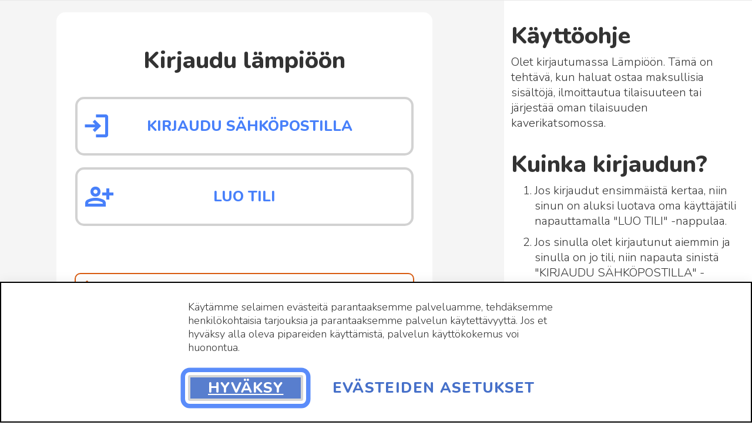

--- FILE ---
content_type: text/html; charset=UTF-8
request_url: https://lampio.fi/fi/customer/account/login/referer/aHR0cHM6Ly9sYW1waW8uZmkvZmkvamFubml0dGFha28tdGFwYW5pLWJhZ2dl/
body_size: 10273
content:
 <!doctype html><html lang="fi"><head ><script> var LOCALE = 'fi\u002DFI'; var BASE_URL = 'https\u003A\u002F\u002Flampio.fi\u002Ffi\u002F'; var require = { 'baseUrl': 'https\u003A\u002F\u002Flampio.fi\u002Fstatic\u002Fversion1758697183\u002Ffrontend\u002FCodaone\u002Flampio\u002Ffi_FI' };</script> <meta charset="utf-8"/>
<meta name="title" content="Lämpiö.fi -  Kirjaudu lämpiöön"/>
<meta name="robots" content="INDEX,FOLLOW"/>
<meta name="viewport" content="width=device-width, initial-scale=1"/>
<meta name="format-detection" content="telephone=no"/>
<title>Lämpiö.fi -  Kirjaudu lämpiöön</title>
<link  rel="stylesheet" type="text/css"  media="all" href="https://lampio.fi/static/version1758697183/_cache/merged/779d2cbe9df14e45912b723afd8a8de8.min.css" />
<link  rel="stylesheet" type="text/css"  media="screen and (min-width: 992px)" href="https://lampio.fi/static/version1758697183/frontend/Codaone/lampio/fi_FI/css/styles-l.min.css" />
<link  rel="stylesheet" type="text/css"  media="print" href="https://lampio.fi/static/version1758697183/frontend/Codaone/lampio/fi_FI/css/print.min.css" />
<link  rel="stylesheet" type="text/css"  rel="stylesheet" type="text/css" href="https://fonts.googleapis.com/css2?family=Material+Symbols+Outlined:opsz,wght,FILL,GRAD@48,400,0,0" />
<script  type="text/javascript"  src="https://lampio.fi/static/version1758697183/frontend/Codaone/lampio/fi_FI/requirejs/require.min.js"></script>
<script  type="text/javascript"  src="https://lampio.fi/static/version1758697183/frontend/Codaone/lampio/fi_FI/requirejs-min-resolver.min.js"></script>
<script  type="text/javascript"  src="https://lampio.fi/static/version1758697183/frontend/Codaone/lampio/fi_FI/mage/requirejs/mixins.min.js"></script>
<script  type="text/javascript"  src="https://lampio.fi/static/version1758697183/frontend/Codaone/lampio/fi_FI/requirejs-config.min.js"></script>
<link rel="preload" as="font" crossorigin="anonymous" href="https://lampio.fi/static/version1758697183/frontend/Codaone/lampio/fi_FI/fonts/opensans/light/opensans-300.woff2" />
<link rel="preload" as="font" crossorigin="anonymous" href="https://lampio.fi/static/version1758697183/frontend/Codaone/lampio/fi_FI/fonts/opensans/regular/opensans-400.woff2" />
<link rel="preload" as="font" crossorigin="anonymous" href="https://lampio.fi/static/version1758697183/frontend/Codaone/lampio/fi_FI/fonts/opensans/semibold/opensans-600.woff2" />
<link rel="preload" as="font" crossorigin="anonymous" href="https://lampio.fi/static/version1758697183/frontend/Codaone/lampio/fi_FI/fonts/opensans/bold/opensans-700.woff2" />
<link rel="preload" as="font" crossorigin="anonymous" href="https://lampio.fi/static/version1758697183/frontend/Codaone/lampio/fi_FI/fonts/Luma-Icons.woff2" />
<link  rel="stylesheet" href="https://fonts.googleapis.com/css2?family=Nunito:ital,wght@0,300;0,600;0,800;0,900;1,300&display=swap" />
<link  href="https://ajax.googleapis.com/ajax/libs/jquery/3.6.1/jquery.min.js" />
<link  rel="icon" type="image/x-icon" href="https://lampio.fi/media/favicon/default/cropped-lampio-temp-favicon-32x32.png" />
<link  rel="shortcut icon" type="image/x-icon" href="https://lampio.fi/media/favicon/default/cropped-lampio-temp-favicon-32x32.png" />
<script>document.domain ="lampio.fi"</script>
<script src="https://ajax.googleapis.com/ajax/libs/jquery/3.6.1/jquery.min.js"></script>

<!-- Matomo -->
<script>
  var _paq = window._paq = window._paq || [];
  /* tracker methods like "setCustomDimension" should be called before "trackPageView" */
  _paq.push(['trackPageView']);
  _paq.push(['enableLinkTracking']);
  (function() {
    var u="https://stats.lampio.fi/";
    _paq.push(['setTrackerUrl', u+'matomo.php']);
    _paq.push(['setSiteId', '1']);
    var d=document, g=d.createElement('script'), s=d.getElementsByTagName('script')[0];
    g.async=true; g.src=u+'matomo.js'; s.parentNode.insertBefore(g,s);
  })();
</script>
<!-- End Matomo Code -->
    <script type="text/x-magento-init">
        {
            "*": {
                "Magento_PageCache/js/form-key-provider": {
                    "isPaginationCacheEnabled":
                        0                }
            }
        }</script> <style type="text/css" media="screen"> .section-item-content[id="store.links"] > .header.links .customer-menu .authorization-link { display: none; }</style></head><body data-container="body" data-mage-init='{"loaderAjax": {}, "loader": { "icon": "https://lampio.fi/static/version1758697183/frontend/Codaone/lampio/fi_FI/images/loader-2.gif"}}' id="html-body" class="page-products customer-account-login page-layout-2columns-right">       <script type="text/x-magento-init">
    {
        "*": {
            "Magento_PageBuilder/js/widget-initializer": {
                "config": {"[data-content-type=\"slider\"][data-appearance=\"default\"]":{"Magento_PageBuilder\/js\/content-type\/slider\/appearance\/default\/widget":false},"[data-content-type=\"map\"]":{"Magento_PageBuilder\/js\/content-type\/map\/appearance\/default\/widget":false},"[data-content-type=\"row\"]":{"Magento_PageBuilder\/js\/content-type\/row\/appearance\/default\/widget":false},"[data-content-type=\"tabs\"]":{"Magento_PageBuilder\/js\/content-type\/tabs\/appearance\/default\/widget":false},"[data-content-type=\"slide\"]":{"Magento_PageBuilder\/js\/content-type\/slide\/appearance\/default\/widget":{"buttonSelector":".pagebuilder-slide-button","showOverlay":"hover","dataRole":"slide"}},"[data-content-type=\"banner\"]":{"Magento_PageBuilder\/js\/content-type\/banner\/appearance\/default\/widget":{"buttonSelector":".pagebuilder-banner-button","showOverlay":"hover","dataRole":"banner"}},"[data-content-type=\"buttons\"]":{"Magento_PageBuilder\/js\/content-type\/buttons\/appearance\/inline\/widget":false},"[data-content-type=\"products\"][data-appearance=\"carousel\"]":{"Magento_PageBuilder\/js\/content-type\/products\/appearance\/carousel\/widget":false}},
                "breakpoints": {"desktop":{"label":"Desktop","stage":true,"default":true,"class":"desktop-switcher","icon":"Magento_PageBuilder::css\/images\/switcher\/switcher-desktop.svg","conditions":{"min-width":"1024px"},"options":{"products":{"default":{"slidesToShow":"5"}}}},"tablet":{"conditions":{"max-width":"1024px","min-width":"768px"},"options":{"products":{"default":{"slidesToShow":"4"},"continuous":{"slidesToShow":"3"}}}},"mobile":{"label":"Mobile","stage":true,"class":"mobile-switcher","icon":"Magento_PageBuilder::css\/images\/switcher\/switcher-mobile.svg","media":"only screen and (max-width: 768px)","conditions":{"max-width":"768px","min-width":"640px"},"options":{"products":{"default":{"slidesToShow":"3"}}}},"mobile-small":{"conditions":{"max-width":"640px"},"options":{"products":{"default":{"slidesToShow":"2"},"continuous":{"slidesToShow":"1"}}}}}            }
        }
    }</script>    <div class="cookie-status-message" id="cookie-status">The store will not work correctly when cookies are disabled.</div> <script type="text&#x2F;javascript">document.querySelector("#cookie-status").style.display = "none";</script> <script type="text/x-magento-init">
    {
        "*": {
            "cookieStatus": {}
        }
    }</script> <script type="text/x-magento-init">
    {
        "*": {
            "mage/cookies": {
                "expires": null,
                "path": "\u002F",
                "domain": ".lampio.fi",
                "secure": false,
                "lifetime": "31536000"
            }
        }
    }</script>  <noscript><div class="message global noscript"><div class="content"><p><strong>JavaScript seems to be disabled in your browser.</strong> <span> For the best experience on our site, be sure to turn on Javascript in your browser.</span></p></div></div></noscript>    <script> window.cookiesConfig = window.cookiesConfig || {}; window.cookiesConfig.secure = false; </script> <script>    require.config({
        map: {
            '*': {
                wysiwygAdapter: 'mage/adminhtml/wysiwyg/tiny_mce/tinymceAdapter'
            }
        }
    });</script> <script>    require.config({
        paths: {
            googleMaps: 'https\u003A\u002F\u002Fmaps.googleapis.com\u002Fmaps\u002Fapi\u002Fjs\u003Fv\u003D3.53\u0026key\u003D'
        },
        config: {
            'Magento_PageBuilder/js/utils/map': {
                style: '',
            },
            'Magento_PageBuilder/js/content-type/map/preview': {
                apiKey: '',
                apiKeyErrorMessage: 'You\u0020must\u0020provide\u0020a\u0020valid\u0020\u003Ca\u0020href\u003D\u0027https\u003A\u002F\u002Flampio.fi\u002Ffi\u002Fadminhtml\u002Fsystem_config\u002Fedit\u002Fsection\u002Fcms\u002F\u0023cms_pagebuilder\u0027\u0020target\u003D\u0027_blank\u0027\u003EGoogle\u0020Maps\u0020API\u0020key\u003C\u002Fa\u003E\u0020to\u0020use\u0020a\u0020map.'
            },
            'Magento_PageBuilder/js/form/element/map': {
                apiKey: '',
                apiKeyErrorMessage: 'You\u0020must\u0020provide\u0020a\u0020valid\u0020\u003Ca\u0020href\u003D\u0027https\u003A\u002F\u002Flampio.fi\u002Ffi\u002Fadminhtml\u002Fsystem_config\u002Fedit\u002Fsection\u002Fcms\u002F\u0023cms_pagebuilder\u0027\u0020target\u003D\u0027_blank\u0027\u003EGoogle\u0020Maps\u0020API\u0020key\u003C\u002Fa\u003E\u0020to\u0020use\u0020a\u0020map.'
            },
        }
    });</script><script>
    require.config({
        shim: {
            'Magento_PageBuilder/js/utils/map': {
                deps: ['googleMaps']
            }
        }
    });</script>   <script>
        window.isGdprCookieEnabled = true;
        require(['Amasty_GdprFrontendUi/js/modal-show'], function (modalConfigInit) {
            if (window.self == window.top) {
                modalConfigInit({"isDeclineEnabled":0,"barLocation":0,"policyText":"K\u00e4yt\u00e4mme selaimen ev\u00e4steit\u00e4 parantaaksemme palveluamme, tehd\u00e4ksemme henkil\u00f6kohtaisia tarjouksia ja parantaaksemme palvelun k\u00e4ytett\u00e4vyytt\u00e4. Jos et hyv\u00e4ksy alla oleva pipareiden k\u00e4ytt\u00e4mist\u00e4, palvelun k\u00e4ytt\u00f6kokemus voi huonontua.","firstShowProcess":"0","cssConfig":{"backgroundColor":null,"policyTextColor":null,"textColor":null,"titleColor":null,"linksColor":null,"acceptBtnColor":null,"acceptBtnColorHover":null,"acceptBtnTextColor":null,"acceptBtnTextColorHover":null,"acceptBtnOrder":null,"allowBtnTextColor":null,"allowBtnTextColorHover":null,"allowBtnColor":null,"allowBtnColorHover":null,"allowBtnOrder":null,"declineBtnTextColorHover":null,"declineBtnColorHover":null,"declineBtnTextColor":null,"declineBtnColor":null,"declineBtnOrder":null},"isPopup":false,"isModal":false,"className":"amgdprjs-bar-template","buttons":[{"label":"Hyv\u00e4ksy","dataJs":"accept","class":"-allow -save","action":"allowCookies"},{"label":"Ev\u00e4steiden asetukset","dataJs":"settings","class":"-settings"}],"template":"<div role=\"alertdialog\"\n     tabindex=\"-1\"\n     class=\"modal-popup _show amgdprcookie-bar-container <% if (data.isPopup) { %>-popup<% } %>\" data-amcookie-js=\"bar\">\n    <span tabindex=\"0\" class=\"amgdprcookie-focus-guard\" data-focus-to=\"last\"><\/span>\n    <button class=\"action-close\" data-amcookie-js=\"close-cookiebar\" type=\"button\">\n        <span data-bind=\"i18n: 'Close'\"><\/span>\n    <\/button>\n    <div class=\"amgdprcookie-bar-block\">\n        <div class=\"amgdprcookie-policy\"><%= data.policyText %><\/div>\n        <div class=\"amgdprcookie-buttons-block\">\n            <% _.each(data.buttons, function(button) { %>\n            <button class=\"amgdprcookie-button <%= button.class %>\" disabled data-amgdprcookie-js=\"<%= button.dataJs %>\"><%= button.label %><\/button>\n            <% }); %>\n        <\/div>\n    <\/div>\n    <span tabindex=\"0\" class=\"amgdprcookie-focus-guard\" data-focus-to=\"first\"><\/span>\n<\/div>\n\n<style>\n    <% if(css.backgroundColor){ %>\n    .amgdprcookie-bar-container {\n        background-color: <%= css.backgroundColor %>\n    }\n    <% } %>\n    <% if(css.policyTextColor){ %>\n    .amgdprcookie-bar-container .amgdprcookie-policy {\n        color: <%= css.policyTextColor %>;\n    }\n    <% } %>\n    <% if(css.textColor){ %>\n    .amgdprcookie-bar-container .amgdprcookie-text {\n        color: <%= css.textColor %>;\n    }\n    <% } %>\n    <% if(css.titleColor){ %>\n    .amgdprcookie-bar-container .amgdprcookie-header {\n        color: <%= css.titleColor %>;\n    }\n    <% } %>\n    <% if(css.linksColor){ %>\n    .amgdprcookie-bar-container .amgdprcookie-link,\n    .amgdprcookie-bar-container .amgdprcookie-policy a {\n        color: <%= css.linksColor %>;\n    }\n    <% } %>\n    <% if(css.acceptBtnOrder || css.acceptBtnColor || css.acceptBtnTextColor){ %>\n    .amgdprcookie-bar-container .amgdprcookie-button.-save {\n        <% if(css.acceptBtnOrder) { %>order: <%= css.acceptBtnOrder %>; <% } %>\n        <% if(css.acceptBtnColor) { %>\n            background-color: <%= css.acceptBtnColor %>;\n            border-color: <%= css.acceptBtnColor %>;\n        <% } %>\n        <% if(css.acceptBtnTextColor) { %>color: <%= css.acceptBtnTextColor %>; <% } %>\n    }\n    <% } %>\n    <% if(css.acceptBtnColorHover || css.acceptBtnTextColorHover){ %>\n    .amgdprcookie-bar-container .amgdprcookie-button.-save:hover {\n        <% if(css.acceptBtnColorHover) { %>\n            background-color: <%= css.acceptBtnColorHover %>;\n            border-color: <%= css.acceptBtnColorHover %>;\n        <% } %>\n        <% if(css.acceptBtnTextColorHover) { %> color: <%= css.acceptBtnTextColorHover %>; <% } %>\n    }\n    <% } %>\n    <% if(css.allowBtnOrder || css.allowBtnColor || css.allowBtnTextColor){ %>\n    .amgdprcookie-bar-container .amgdprcookie-button.-settings {\n        <% if(css.allowBtnOrder) { %> order: <%= css.allowBtnOrder %>; <% } %>\n        <% if(css.allowBtnColor) { %>\n            background-color: <%= css.allowBtnColor %>;\n            border-color: <%= css.allowBtnColor %>;\n        <% } %>\n        <% if(css.allowBtnTextColor) { %> color: <%= css.allowBtnTextColor %>; <% } %>\n    }\n    <% } %>\n    <% if(css.allowBtnColorHover || css.allowBtnTextColorHover){ %>\n    .amgdprcookie-bar-container .amgdprcookie-button.-settings:hover {\n        <% if(css.allowBtnColorHover) { %>\n            background-color: <%= css.allowBtnColorHover %>;\n            border-color: <%= css.allowBtnColorHover %>;\n        <% } %>\n        <% if(css.allowBtnTextColorHover) { %> color: <%= css.allowBtnTextColorHover %>; <% } %>\n    }\n    <% } %>\n    <% if(css.declineBtnOrder || css.declineBtnColor || css.declineBtnTextColor){ %>\n    .amgdprcookie-bar-container .amgdprcookie-button.-decline {\n        <% if(css.declineBtnOrder) { %> order: <%= css.declineBtnOrder %>; <% } %>\n        <% if(css.declineBtnColor) { %>\n            background-color: <%= css.declineBtnColor %>;\n            border-color: <%= css.declineBtnColor %>;\n        <% } %>\n        <% if(css.declineBtnTextColor) { %> color: <%= css.declineBtnTextColor %>; <% } %>\n    }\n    <% } %>\n    <% if(css.declineBtnColorHover || css.declineBtnTextColorHover){ %>\n    .amgdprcookie-bar-container .amgdprcookie-button.-decline:hover {\n        <% if(css.declineBtnColorHover) { %>\n            background-color: <%= css.declineBtnColorHover %>;\n            border-color: <%= css.declineBtnColorHover %>;\n        <% } %>\n        <% if(css.declineBtnTextColorHover) { %> color: <%= css.declineBtnTextColorHover %>; <% } %>\n    }\n    <% } %>\n<\/style>\n"});
            }
        });</script><script type="text/x-magento-init">
        {
            "*": {
                "Magento_Ui/js/core/app": {"components":{"gdpr-cookie-modal":{"cookieText":"K\u00e4yt\u00e4mme selaimen ev\u00e4steit\u00e4 parantaaksemme palveluamme, tehd\u00e4ksemme henkil\u00f6kohtaisia tarjouksia ja parantaaksemme palvelun k\u00e4ytett\u00e4vyytt\u00e4. Jos et hyv\u00e4ksy alla oleva pipareiden k\u00e4ytt\u00e4mist\u00e4, palvelun k\u00e4ytt\u00f6kokemus voi huonontua.","firstShowProcess":"0","acceptBtnText":"Hyv\u00e4ksy","declineBtnText":null,"settingsBtnText":"Ev\u00e4steiden asetukset","isDeclineEnabled":0,"component":"Amasty_GdprFrontendUi\/js\/cookies","children":{"gdpr-cookie-settings-modal":{"component":"Amasty_GdprFrontendUi\/js\/modal\/cookie-settings"},"gdpr-cookie-information-modal":{"component":"Amasty_GdprFrontendUi\/js\/modal\/cookie-information"}}}}}            }
        }</script><!-- ko scope: 'gdpr-cookie-modal' --><!--ko template: getTemplate()--><!-- /ko --><!-- /ko --><style> .amgdprjs-bar-template { z-index: 15;  bottom: 0;  }</style><div class="page-wrapper"><header class="page-header"><div class="panel wrapper"><div class="panel header"> <a class="action skip contentarea" href="#contentarea"><span> Skip to Content</span></a> </div></div></header>  <div class="sections nav-sections"> <div class="section-items nav-sections-items" data-mage-init='{"tabs":{"openedState":"active"}}'>  <div class="section-item-title nav-sections-item-title" data-role="collapsible"><a class="nav-sections-item-switch" data-toggle="switch" href="#store.menu">Valikko</a></div><div class="section-item-content nav-sections-item-content" id="store.menu" data-role="content">  <nav class="navigation" data-action="navigation"><ul data-mage-init='{"menu":{"responsive":true, "expanded":true, "position":{"my":"left top","at":"left bottom"}}}'><li  class="level0 nav-1 category-item first level-top parent"><a href="https://lampio.fi/fi/harrastukset"  class="level-top" ><span>Harrastukset</span></a><ul class="level0 submenu"><li  class="level1 nav-1-1 category-item first"><a href="https://lampio.fi/fi/catalog/category/view/s/kalastus/id/387/" ><span>Kalastus</span></a></li><li  class="level1 nav-1-2 category-item"><a href="https://lampio.fi/fi/harrastukset/kasityo" ><span>Käsityöt</span></a></li><li  class="level1 nav-1-3 category-item parent"><a href="https://lampio.fi/fi/harrastukset/kielet" ><span>Kielet</span></a><ul class="level1 submenu"><li  class="level2 nav-1-3-1 category-item first"><a href="https://lampio.fi/fi/harrastukset/kielet/englanti" ><span>Englanti</span></a></li><li  class="level2 nav-1-3-2 category-item"><a href="https://lampio.fi/fi/harrastukset/kielet/espanja" ><span>Espanja</span></a></li><li  class="level2 nav-1-3-3 category-item"><a href="https://lampio.fi/fi/harrastukset/kielet/italia" ><span>Italia</span></a></li><li  class="level2 nav-1-3-4 category-item"><a href="https://lampio.fi/fi/harrastukset/kielet/ruotsi" ><span>Ruotsi</span></a></li><li  class="level2 nav-1-3-5 category-item"><a href="https://lampio.fi/fi/harrastukset/kielet/saksa" ><span>Saksa</span></a></li><li  class="level2 nav-1-3-6 category-item last"><a href="https://lampio.fi/fi/harrastukset/kielet/viittomakieli" ><span>Viittomakieli</span></a></li></ul></li><li  class="level1 nav-1-4 category-item"><a href="https://lampio.fi/fi/harrastukset/liikunta" ><span>Kuntoilua</span></a></li><li  class="level1 nav-1-5 category-item"><a href="https://lampio.fi/fi/harrastukset/laulaminen" ><span>Laulaminen</span></a></li><li  class="level1 nav-1-6 category-item"><a href="https://lampio.fi/fi/harrastukset/matkailu" ><span>Matkailu</span></a></li><li  class="level1 nav-1-7 category-item"><a href="https://lampio.fi/fi/harrastukset/ruuanlaitto" ><span>Ruuanlaitto</span></a></li><li  class="level1 nav-1-8 category-item parent"><a href="https://lampio.fi/fi/harrastukset/tanssi" ><span>Tanssi</span></a><ul class="level1 submenu"><li  class="level2 nav-1-8-1 category-item first last parent"><a href="https://lampio.fi/fi/harrastukset/tanssi/tanssivartti" ><span>Tanssivartti</span></a><ul class="level2 submenu"><li  class="level3 nav-1-8-1-1 category-item first"><a href="https://lampio.fi/fi/harrastukset/tanssi/tanssivartti/tuula-malo" ><span>Tuula Malo</span></a></li><li  class="level3 nav-1-8-1-2 category-item"><a href="https://lampio.fi/fi/harrastukset/tanssi/tanssivartti/emmi-hakala" ><span>Emmi Hakala</span></a></li><li  class="level3 nav-1-8-1-3 category-item last"><a href="https://lampio.fi/fi/harrastukset/tanssi/tanssivartti/elina-lindfors" ><span>Elina Lindfors</span></a></li></ul></li></ul></li><li  class="level1 nav-1-9 category-item"><a href="https://lampio.fi/fi/harrastukset/tekniikka" ><span>Tekniikka</span></a></li><li  class="level1 nav-1-10 category-item last"><a href="https://lampio.fi/fi/harrastukset/veneily" ><span>Veneily</span></a></li></ul></li><li  class="level0 nav-2 category-item level-top parent"><a href="https://lampio.fi/fi/kulttuuri"  class="level-top" ><span>Kulttuuri</span></a><ul class="level0 submenu"><li  class="level1 nav-2-1 category-item first"><a href="https://lampio.fi/fi/kulttuuri/baletti" ><span>Baletti</span></a></li><li  class="level1 nav-2-2 category-item"><a href="https://lampio.fi/fi/kulttuuri/elokuva" ><span>Elokuva</span></a></li><li  class="level1 nav-2-3 category-item"><a href="https://lampio.fi/fi/kulttuuri/huumori" ><span>Huumori</span></a></li><li  class="level1 nav-2-4 category-item"><a href="https://lampio.fi/fi/kulttuuri/kirjallisuus" ><span>Kirjallisuus</span></a></li><li  class="level1 nav-2-5 category-item"><a href="https://lampio.fi/fi/kulttuuri/museoita" ><span>Museot</span></a></li><li  class="level1 nav-2-6 category-item parent"><a href="https://lampio.fi/fi/kulttuuri/konsertti" ><span>Musiikki</span></a><ul class="level1 submenu"><li  class="level2 nav-2-6-1 category-item first last"><a href="https://lampio.fi/fi/kulttuuri/konsertti/umk" ><span>UMK - Suomen Euroviisukarsinnat</span></a></li></ul></li><li  class="level1 nav-2-7 category-item parent"><a href="https://lampio.fi/fi/kulttuuri/runot" ><span>Runot</span></a><ul class="level1 submenu"><li  class="level2 nav-2-7-1 category-item first last"><a href="https://lampio.fi/fi/kulttuuri/runot/kalevala" ><span>Kalevala</span></a></li></ul></li><li  class="level1 nav-2-8 category-item"><a href="https://lampio.fi/fi/kulttuuri/taide" ><span>Taide</span></a></li><li  class="level1 nav-2-9 category-item"><a href="https://lampio.fi/fi/kulttuuri/tanssia" ><span>Tanssi</span></a></li><li  class="level1 nav-2-10 category-item"><a href="https://lampio.fi/fi/kulttuuri/teatteria" ><span>Teatteri</span></a></li><li  class="level1 nav-2-11 category-item last"><a href="https://lampio.fi/fi/kulttuuri/sirkus" ><span>Sirkus</span></a></li></ul></li><li  class="level0 nav-3 category-item level-top parent"><a href="https://lampio.fi/fi/kaupungit"  class="level-top" ><span>Paikkakunnat</span></a><ul class="level0 submenu"><li  class="level1 nav-3-1 category-item first"><a href="https://lampio.fi/fi/kaupungit/helsingin-kaupunki" ><span>Helsinki</span></a></li><li  class="level1 nav-3-2 category-item"><a href="https://lampio.fi/fi/kaupungit/oulu" ><span>Oulu</span></a></li><li  class="level1 nav-3-3 category-item"><a href="https://lampio.fi/fi/kaupungit/jyvaskyla" ><span>Jyväskylä</span></a></li><li  class="level1 nav-3-4 category-item"><a href="https://lampio.fi/fi/kaupungit/turku" ><span>Turku</span></a></li><li  class="level1 nav-3-5 category-item"><a href="https://lampio.fi/fi/kaupungit/hamina" ><span>Hamina</span></a></li><li  class="level1 nav-3-6 category-item"><a href="https://lampio.fi/fi/kaupungit/kouvola" ><span>Kouvola</span></a></li><li  class="level1 nav-3-7 category-item"><a href="https://lampio.fi/fi/kaupungit/vantaa" ><span>Vantaa</span></a></li><li  class="level1 nav-3-8 category-item last"><a href="https://lampio.fi/fi/kaupungit/tampere" ><span>Tampere</span></a></li></ul></li><li  class="level0 nav-4 category-item level-top parent"><a href="https://lampio.fi/fi/muuta"  class="level-top" ><span>Muut</span></a><ul class="level0 submenu"><li  class="level1 nav-4-1 category-item first"><a href="https://lampio.fi/fi/muuta/dokumentti" ><span>Dokumentit</span></a></li><li  class="level1 nav-4-2 category-item"><a href="https://lampio.fi/fi/muuta/historia" ><span>Historia</span></a></li><li  class="level1 nav-4-3 category-item"><a href="https://lampio.fi/fi/muuta/hyvinvointi" ><span>Hyvinvointi</span></a></li><li  class="level1 nav-4-4 category-item"><a href="https://lampio.fi/fi/muuta/kilpailut-ja-pelit" ><span>Kilpailut ja pelit</span></a></li><li  class="level1 nav-4-5 category-item"><a href="https://lampio.fi/fi/muuta/kasityot" ><span>Käsityöt</span></a></li><li  class="level1 nav-4-6 category-item"><a href="https://lampio.fi/fi/muuta/luento" ><span>Luennot</span></a></li><li  class="level1 nav-4-7 category-item"><a href="https://lampio.fi/fi/muuta/luonto" ><span>Luonto</span></a></li><li  class="level1 nav-4-8 category-item"><a href="https://lampio.fi/fi/muuta/ohjelmat" ><span>Ohjelmat</span></a></li><li  class="level1 nav-4-9 category-item"><a href="https://lampio.fi/fi/muuta/podcast-ja-radio-ohjelmat" ><span>Podcast- ja keskustelu-ohjelmat</span></a></li><li  class="level1 nav-4-10 category-item"><a href="https://lampio.fi/fi/muuta/uskonto" ><span>Uskonto</span></a></li><li  class="level1 nav-4-11 category-item"><a href="https://lampio.fi/fi/muuta/lasten-kanssa" ><span>Lasten kanssa</span></a></li><li  class="level1 nav-4-12 category-item parent"><a href="https://lampio.fi/fi/muuta/merkkipaivat-ja-teemat" ><span>Merkkipäivät ja teemat</span></a><ul class="level1 submenu"><li  class="level2 nav-4-12-1 category-item first"><a href="https://lampio.fi/fi/muuta/merkkipaivat-ja-teemat/runeberginpaiva" ><span>Runeberginpäivä</span></a></li><li  class="level2 nav-4-12-2 category-item last"><a href="https://lampio.fi/fi/muuta/merkkipaivat-ja-teemat/naisten-paiva" ><span>Naisten päivä</span></a></li></ul></li><li  class="level1 nav-4-13 category-item"><a href="https://lampio.fi/fi/muuta/turvallisuus" ><span>Turvallisuus</span></a></li><li  class="level1 nav-4-14 category-item"><a href="https://lampio.fi/fi/muuta/lampio-koulutus" ><span>Lämpiö koulutus</span></a></li><li  class="level1 nav-4-15 category-item last"><a href="https://lampio.fi/fi/muuta/menneet-tapahtumat" ><span>Menneet tapahtumat</span></a></li></ul></li><li  class="level0 nav-5 category-item last level-top"><a href="https://lampio.fi/fi/maksulliset-sisallot"  class="level-top" ><span>Maksulliset sisällöt</span></a></li> </ul></nav></div>  <div class="section-item-title nav-sections-item-title" data-role="collapsible"><a class="nav-sections-item-switch" data-toggle="switch" href="#store.links">Tili</a></div><div class="section-item-content nav-sections-item-content" id="store.links" data-role="content"><!-- Account links --></div>  <div class="section-item-title nav-sections-item-title" data-role="collapsible"><a class="nav-sections-item-switch" data-toggle="switch" href="#store.settings">Asetukset</a></div><div class="section-item-content nav-sections-item-content" id="store.settings" data-role="content">    <div class="switcher language switcher-language" data-ui-id="language-switcher" id="switcher-language-nav"><div class="actions dropdown options switcher-options"><button class="action toggle switcher-trigger btn btn-primary" id="switcher-language-trigger-nav" title="Avaa&#x20;kielivalikko" data-mage-init='{"dropdown":{}}' data-toggle="dropdown" data-trigger-keypress-button="true"><strong class="view-language view-fi"><span>Suomi</span></strong></button> <ul class="dropdown switcher-dropdown" data-target="dropdown">    <li class="view-language view-sv switcher-option"><a href="https://lampio.fi/fi/stores/store/redirect/___store/sv/___from_store/fi/uenc/aHR0cHM6Ly9sYW1waW8uZmkvc3YvY3VzdG9tZXIvYWNjb3VudC9sb2dpbi9yZWZlcmVyL2FIUjBjSE02THk5c1lXMXdhVzh1Wm1rdlpta3ZhbUZ1Ym1sMGRHRmhhMjh0ZEdGd1lXNXBMV0poWjJkbC8~/"><span>Svenska</span></a></li>  </ul></div></div> </div></div></div><main id="maincontent" class="page-main"><div class="page messages"> <div data-placeholder="messages"></div> <div data-bind="scope: 'messages'"><!-- ko if: cookieMessagesObservable() && cookieMessagesObservable().length > 0 --><div aria-atomic="true" role="alert" class="messages" data-bind="foreach: { data: cookieMessagesObservable(), as: 'message' }"><div data-bind="attr: { class: 'message-' + message.type + ' ' + message.type + ' message', 'data-ui-id': 'message-' + message.type }"><div data-bind="html: $parent.prepareMessageForHtml(message.text)"></div></div></div><!-- /ko --><div aria-atomic="true" role="alert" class="messages" data-bind="foreach: { data: messages().messages, as: 'message' }, afterRender: purgeMessages"><div data-bind="attr: { class: 'message-' + message.type + ' ' + message.type + ' message', 'data-ui-id': 'message-' + message.type }"><div data-bind="html: $parent.prepareMessageForHtml(message.text)"></div></div></div></div><script type="text/x-magento-init">
    {
        "*": {
            "Magento_Ui/js/core/app": {
                "components": {
                        "messages": {
                            "component": "Magento_Theme/js/view/messages"
                        }
                    }
                }
            }
    }</script></div><div class="columns"><div class="column main"> <a id="contentarea" tabindex="-1"></a><nav class="account-button">   <div class="switcher language switcher-language" data-ui-id="language-switcher" id="switcher-language"><div class="actions dropdown options switcher-options"><button class="action toggle switcher-trigger btn btn-primary" id="switcher-language-trigger" title="Avaa&#x20;kielivalikko" data-mage-init='{"dropdown":{}}' data-toggle="dropdown" data-trigger-keypress-button="true"><strong class="view-language view-fi"><span>Suomi</span></strong></button> <ul class="dropdown switcher-dropdown" data-target="dropdown">    <li class="view-language view-sv switcher-option"><a href="https://lampio.fi/fi/stores/store/redirect/___store/sv/___from_store/fi/uenc/aHR0cHM6Ly9sYW1waW8uZmkvc3YvY3VzdG9tZXIvYWNjb3VudC9sb2dpbi9yZWZlcmVyL2FIUjBjSE02THk5c1lXMXdhVzh1Wm1rdlpta3ZhbUZ1Ym1sMGRHRmhhMjh0ZEdGd1lXNXBMV0poWjJkbC8~/"><span>Svenska</span></a></li>  </ul></div></div><ul class="header links">    <li class="link authorization-link" data-label="tai"><a href="https://lampio.fi/fi/customer/account/login/referer/aHR0cHM6Ly9sYW1waW8uZmkvZmkvamFubml0dGFha28tdGFwYW5pLWJhZ2dl/" >Kirjaudu</a></li> </ul></nav> <input name="form_key" type="hidden" value="rP2e3CCmf70apBRw" /> <div id="authenticationPopup" data-bind="scope:'authenticationPopup', style: {display: 'none'}"> <script>window.authenticationPopup = {"autocomplete":"off","customerRegisterUrl":"https:\/\/lampio.fi\/fi\/customer\/account\/create\/","customerForgotPasswordUrl":"https:\/\/lampio.fi\/fi\/customer\/account\/forgotpassword\/","baseUrl":"https:\/\/lampio.fi\/fi\/","customerLoginUrl":"https:\/\/lampio.fi\/fi\/customer\/ajax\/login\/"}</script> <!-- ko template: getTemplate() --><!-- /ko --> <script type="text/x-magento-init">
        {
            "#authenticationPopup": {
                "Magento_Ui/js/core/app": {"components":{"authenticationPopup":{"component":"Magento_Customer\/js\/view\/authentication-popup","children":{"messages":{"component":"Magento_Ui\/js\/view\/messages","displayArea":"messages"},"captcha":{"component":"Magento_Captcha\/js\/view\/checkout\/loginCaptcha","displayArea":"additional-login-form-fields","formId":"user_login","configSource":"checkout"}}}}}            },
            "*": {
                "Magento_Ui/js/block-loader": "https\u003A\u002F\u002Flampio.fi\u002Fstatic\u002Fversion1758697183\u002Ffrontend\u002FCodaone\u002Flampio\u002Ffi_FI\u002Fimages\u002Floader\u002D1.gif"
                 }
        }</script></div> <script type="text/x-magento-init">
    {
        "*": {
            "Magento_Customer/js/section-config": {
                "sections": {"stores\/store\/switch":["*"],"stores\/store\/switchrequest":["*"],"directory\/currency\/switch":["*"],"*":["messages"],"customer\/account\/logout":["*","recently_viewed_product","recently_compared_product","persistent"],"customer\/account\/loginpost":["*"],"customer\/account\/createpost":["*"],"customer\/account\/editpost":["*"],"customer\/ajax\/login":["checkout-data","cart","captcha"],"catalog\/product_compare\/add":["compare-products"],"catalog\/product_compare\/remove":["compare-products"],"catalog\/product_compare\/clear":["compare-products"],"sales\/guest\/reorder":["cart"],"sales\/order\/reorder":["cart"],"checkout\/cart\/add":["cart","directory-data"],"checkout\/cart\/delete":["cart"],"checkout\/cart\/updatepost":["cart"],"checkout\/cart\/updateitemoptions":["cart"],"checkout\/cart\/couponpost":["cart"],"checkout\/cart\/estimatepost":["cart"],"checkout\/cart\/estimateupdatepost":["cart"],"checkout\/onepage\/saveorder":["cart","checkout-data","last-ordered-items"],"checkout\/sidebar\/removeitem":["cart"],"checkout\/sidebar\/updateitemqty":["cart"],"rest\/*\/v1\/carts\/*\/payment-information":["cart","last-ordered-items","instant-purchase","captcha"],"rest\/*\/v1\/guest-carts\/*\/payment-information":["cart","captcha"],"rest\/*\/v1\/guest-carts\/*\/selected-payment-method":["cart","checkout-data"],"rest\/*\/v1\/carts\/*\/selected-payment-method":["cart","checkout-data","instant-purchase"],"customer\/address\/*":["instant-purchase"],"customer\/account\/*":["instant-purchase"],"vault\/cards\/deleteaction":["instant-purchase"],"multishipping\/checkout\/overviewpost":["cart"],"paypal\/express\/placeorder":["cart","checkout-data"],"paypal\/payflowexpress\/placeorder":["cart","checkout-data"],"paypal\/express\/onauthorization":["cart","checkout-data"],"persistent\/index\/unsetcookie":["persistent"],"review\/product\/post":["review"],"wishlist\/index\/add":["wishlist"],"wishlist\/index\/remove":["wishlist"],"wishlist\/index\/updateitemoptions":["wishlist"],"wishlist\/index\/update":["wishlist"],"wishlist\/index\/cart":["wishlist","cart"],"wishlist\/index\/fromcart":["wishlist","cart"],"wishlist\/index\/allcart":["wishlist","cart"],"wishlist\/shared\/allcart":["wishlist","cart"],"wishlist\/shared\/cart":["cart"],"gdpr\/customer\/anonymise":["customer"],"otp\/email\/codepost":["bought-active-videos","bought-active-events","bought-active-recordings"],"quick_buy\/quickbuy\/index":["bought-active-videos","bought-active-events","bought-active-recordings"],"lampio\/virtualproductlicense\/cancelorders":["bought-active-videos","bought-active-events","bought-active-recordings"],"lampio\/virtualproductlicense\/setactivationdate":["bought-active-videos","bought-active-events","bought-active-recordings"]},
                "clientSideSections": ["checkout-data","cart-data"],
                "baseUrls": ["https:\/\/lampio.fi\/fi\/","http:\/\/lampio.fi\/fi\/"],
                "sectionNames": ["messages","customer","compare-products","last-ordered-items","cart","directory-data","instant-purchase","loggedAsCustomer","captcha","persistent","review","wishlist","bought-active-videos","bought-active-events","bought-active-recordings","recently_viewed_product","recently_compared_product","product_data_storage","paypal-billing-agreement"]            }
        }
    }</script> <script type="text/x-magento-init">
    {
        "*": {
            "Magento_Customer/js/customer-data": {
                "sectionLoadUrl": "https\u003A\u002F\u002Flampio.fi\u002Ffi\u002Fcustomer\u002Fsection\u002Fload\u002F",
                "expirableSectionLifetime": 60,
                "expirableSectionNames": ["cart","persistent"],
                "cookieLifeTime": "31536000",
                "cookieDomain": "",
                "updateSessionUrl": "https\u003A\u002F\u002Flampio.fi\u002Ffi\u002Fcustomer\u002Faccount\u002FupdateSession\u002F",
                "isLoggedIn": ""
            }
        }
    }</script> <script type="text/x-magento-init">
    {
        "*": {
            "Magento_Customer/js/invalidation-processor": {
                "invalidationRules": {
                    "website-rule": {
                        "Magento_Customer/js/invalidation-rules/website-rule": {
                            "scopeConfig": {
                                "websiteId": "1"
                            }
                        }
                    }
                }
            }
        }
    }</script> <script type="text/x-magento-init">
    {
        "body": {
            "pageCache": {"url":"https:\/\/lampio.fi\/fi\/page_cache\/block\/render\/referer\/aHR0cHM6Ly9sYW1waW8uZmkvZmkvamFubml0dGFha28tdGFwYW5pLWJhZ2dl\/","handles":["default","customer_account_login"],"originalRequest":{"route":"customer","controller":"account","action":"login","uri":"\/fi\/customer\/account\/login\/referer\/aHR0cHM6Ly9sYW1waW8uZmkvZmkvamFubml0dGFha28tdGFwYW5pLWJhZ2dl\/"},"versionCookieName":"private_content_version"}        }
    }</script>  <script type="text/x-magento-init">
    {
        "body": {
            "requireCookie": {"noCookieUrl":"https:\/\/lampio.fi\/fi\/cookie\/index\/noCookies\/","triggers":[".action.login"],"isRedirectCmsPage":true}        }
    }</script><div class="login-content-wrapper">  <div class="page-title-wrapper"><h1 class="page-title"  ><span class="base" data-ui-id="page-title-wrapper" >Kirjaudu lämpiöön</span></h1></div><div class="login-wrap"><a href="https://lampio.fi/fi/otp/email/login/" class="action primary login">Kirjaudu sähköpostilla</a> <a href="https://lampio.fi/fi/customer/account/create/" class="action primary register">Luo tili</a></div><a href="#" onclick="history.back()" class="back btn btn-secondary " aria-label="Takaisin"><span aria-hidden="true" class="icon icon-back"></span> <span>Takaisin</span></a></div></div><div class="sidebar sidebar-main"><h2>Käyttöohje</h2>
<p>Olet kirjautumassa Lämpiöön. Tämä on tehtävä, kun haluat ostaa maksullisia sisältöjä, ilmoittautua tilaisuuteen tai järjestää oman tilaisuuden kaverikatsomossa.</p>
<h2>Kuinka kirjaudun?</h2>
<ol>
<li>Jos kirjaudut ensimmäistä kertaa, niin sinun on aluksi luotava oma käyttäjätili napauttamalla "LUO TILI" -nappulaa.</li>
<li>Jos sinulla olet kirjautunut aiemmin ja sinulla on jo tili, niin napauta sinistä "KIRJAUDU SÄHKÖPOSTILLA" -nappulaa.</li>
</ol></div><div class="sidebar sidebar-additional">  </div></div></main><footer class="page-footer">  <div class="widget block block-static-block"><style>#html-body [data-pb-style=PGRHYGE],#html-body [data-pb-style=UNFFSDI]{background-position:left top;background-size:cover;background-repeat:no-repeat;background-attachment:scroll}#html-body [data-pb-style=UNFFSDI]{justify-content:flex-start;display:flex;flex-direction:column;margin-top:40px}#html-body [data-pb-style=PGRHYGE]{align-self:stretch}#html-body [data-pb-style=M7D116U]{display:flex;width:100%}#html-body [data-pb-style=W6PKPFE],#html-body [data-pb-style=WTVQG4K],#html-body [data-pb-style=YDMUG36]{justify-content:flex-start;display:flex;flex-direction:column;background-position:left top;background-size:cover;background-repeat:no-repeat;background-attachment:scroll;width:8.33333%;align-self:stretch}#html-body [data-pb-style=W6PKPFE],#html-body [data-pb-style=WTVQG4K]{width:41.6667%}#html-body [data-pb-style=KWE42EJ]{margin-top:-15px}#html-body [data-pb-style=TWHQ77J]{width:8.33333%;align-self:stretch}#html-body [data-pb-style=TWHQ77J],#html-body [data-pb-style=UFC5C7E]{justify-content:flex-start;display:flex;flex-direction:column;background-position:left top;background-size:cover;background-repeat:no-repeat;background-attachment:scroll}</style><div data-content-type="html" data-appearance="default" data-element="main" data-decoded="true"><style>
footer.page-footer {
  background-color: #4f4f4f;
  color: white;
  margin-top: 3rem;
}
footer a, footer a:hover, footer a:visited {
  color: white;
}
footer a {
  text-decoration: none;
}
footer a:hover {
  text-decoration: underline;
}
</style></div><div data-content-type="row" data-appearance="full-bleed" data-enable-parallax="0" data-parallax-speed="0.5" data-background-images="{}" data-background-type="image" data-video-loop="true" data-video-play-only-visible="true" data-video-lazy-load="true" data-video-fallback-src="" data-element="main" data-pb-style="UNFFSDI"><div class="pagebuilder-column-group" data-background-images="{}" data-content-type="column-group" data-appearance="default" data-grid-size="12" data-element="main" data-pb-style="PGRHYGE"><div class="pagebuilder-column-line" data-content-type="column-line" data-element="main" data-pb-style="M7D116U"><div class="pagebuilder-column" data-content-type="column" data-appearance="full-height" data-background-images="{}" data-element="main" data-pb-style="YDMUG36"></div><div class="pagebuilder-column" data-content-type="column" data-appearance="full-height" data-background-images="{}" data-element="main" data-pb-style="WTVQG4K"><div data-content-type="text" data-appearance="default" data-element="main"><p><strong>K&auml;ytt&auml;jille:</strong></p>
<ul style="list-style-type: square;">
<li><a tabindex="0" href="/fi/kayttoohje-sisaltojen-hakeminen">K&auml;ytt&ouml;ohjeet</a></li>
<li><a tabindex="0" href="/fi/tietosuojaseloste">Tietoturvaseloste</a></li>
<li><a tabindex="0" href="/fi/ohjelmakalenteri">Ohjelmakalenteri</a></li>
</ul></div></div><div class="pagebuilder-column" data-content-type="column" data-appearance="full-height" data-background-images="{}" data-element="main" data-pb-style="W6PKPFE"><div data-content-type="text" data-appearance="default" data-element="main"><p><strong>Asiakkaille:</strong></p>
<ul style="list-style-type: square;">
<li><a tabindex="0" href="/fi/yhteystiedot">Yhteystiedot</a></li>
</ul></div><div class="content-provider-link" data-content-type="text" data-appearance="default" data-element="main" data-pb-style="KWE42EJ"><ul style="list-style-type: square;">
<li><a tabindex="0" href="/fi/csmarketplace">Sis&auml;ll&ouml;ntuottajan&auml;kym&auml;</a></li>
<li><a href="https://lampio.fi/fi/materiaalipankki">Sis&auml;ll&ouml;ntuottajan ohjeet</a></li>
</ul></div></div><div class="pagebuilder-column" data-content-type="column" data-appearance="full-height" data-background-images="{}" data-element="main" data-pb-style="TWHQ77J"></div></div></div></div><div data-content-type="row" data-appearance="contained" data-element="main"><div data-enable-parallax="0" data-parallax-speed="0.5" data-background-images="{}" data-background-type="image" data-video-loop="true" data-video-play-only-visible="true" data-video-lazy-load="true" data-video-fallback-src="" data-element="inner" data-pb-style="UFC5C7E"><div data-content-type="text" data-appearance="default" data-element="main"><p style="text-align: center;"><em>Copyright &copy; Codaone Oy</em></p></div></div></div></div></footer> <script type="text/x-magento-init">
        {
            "*": {
                "Magento_Ui/js/core/app": {
                    "components": {
                        "storage-manager": {
                            "component": "Magento_Catalog/js/storage-manager",
                            "appendTo": "",
                            "storagesConfiguration" : {"recently_viewed_product":{"requestConfig":{"syncUrl":"https:\/\/lampio.fi\/fi\/catalog\/product\/frontend_action_synchronize\/"},"lifetime":"1000","allowToSendRequest":null},"recently_compared_product":{"requestConfig":{"syncUrl":"https:\/\/lampio.fi\/fi\/catalog\/product\/frontend_action_synchronize\/"},"lifetime":"1000","allowToSendRequest":null},"product_data_storage":{"updateRequestConfig":{"url":"https:\/\/lampio.fi\/fi\/rest\/fi\/V1\/products-render-info"},"requestConfig":{"syncUrl":"https:\/\/lampio.fi\/fi\/catalog\/product\/frontend_action_synchronize\/"},"allowToSendRequest":null}}                        }
                    }
                }
            }
        }</script>  <div class="amgdpr-privacy-policy" id="amgdpr-privacy-popup"></div><script type="text/x-magento-init">
    {
        "#amgdpr-privacy-popup": {
            "Amasty_Gdpr/js/popup":{
                "textUrl":"https://lampio.fi/fi/gdpr/policy/policytext/",
                "modalClass": "amgdpr-modal-container"
            }
        }
    }</script> </div></body></html>

--- FILE ---
content_type: text/html; charset=UTF-8
request_url: https://lampio.fi/static/version1758697183/frontend/Codaone/lampio/fi_FI/Codaone_Lampio/template/modal/modal-friend-watch-menu.html
body_size: 435
content:
<aside role="dialog"
       class="modal-friend-watch modal-<%- data.type %> <%- data.modalClass %>
       <% if(data.responsive){ %><%- data.responsiveClass %><% } %>"
       <% if(data.title){ %> aria-labelledby="modal-title-<%- data.id %>"<% } %>
       aria-describedby="modal-content-<%- data.id %>"
       data-role="modal"
       data-type="<%- data.type %>"
       tabindex="0">
    <div data-role="focusable-start" tabindex="0"></div>
    <div class="modal-inner-wrap"
         data-role="focusable-scope">
        <div class="friend-watch-menu-wrapper">
            <header class="modal-header">
                <% if(data.title || data.subTitle){ %>
                <h2 id="modal-title-<%- data.id %>" class="modal-title"
                    data-role="title">
                    <% if(data.title){ %>
                    <%= data.title %>
                    <% } %>

                    <% if(data.subTitle){ %>
                    <span class="modal-subtitle"
                          data-role="subTitle">
                            <%= data.subTitle %>
                        </span>
                    <% } %>
                </h2>
                <% } %>
                <button
                    class="action-close"
                    data-role="closeBtn"
                    type="button">
                    <span><%= data.closeText %></span>
                </button>
            </header>
            <div id="modal-content-<%- data.id %>" class="modal-content friend-watch-content" data-role="content">
                <% if(data.buttons.length > 0){ %>
                    <% _.each(data.buttons, function(button) { %>
                    <button class="<%- button.class %>"
                            type="button"
                            data-role="action">
                        <span><%= button.text %></span>
                    </button>
                    <% }); %>
                <% } %>
            </div>
        </div>
    </div>
    <div data-role="focusable-end" tabindex="0"></div>
</aside>


--- FILE ---
content_type: text/html; charset=UTF-8
request_url: https://lampio.fi/static/version1758697183/frontend/Codaone/lampio/fi_FI/Codaone_Lampio/template/modal/modal-friend-room-code.html
body_size: 654
content:
<aside role="dialog"
       class="modal-friend-watch modal-<%- data.type %> <%- data.modalClass %>
       <% if(data.responsive){ %><%- data.responsiveClass %><% } %>"
       <% if(data.title){ %> aria-labelledby="modal-title-<%- data.id %>"<% } %>
       aria-describedby="modal-content-<%- data.id %>"
       data-role="modal"
       data-type="<%- data.type %>"
       tabindex="0">
    <div data-role="focusable-start" tabindex="0"></div>
    <div class="modal-inner-wrap"
         data-role="focusable-scope">
        <div class="friend-watch-menu-wrapper">
            <header class="modal-header">
                <% if(data.title || data.subTitle){ %>
                <h2 id="modal-title-<%- data.id %>" class="modal-title"
                    data-role="title">
                    <% if(data.title){ %>
                    <%= data.title %>
                    <% } %>
                </h2>
                <% } %>
                <% if(data.subTitle){ %>
                <h2 class="modal-subtitle"
                    data-role="subTitle">
                    <%= data.subTitle %>
                </h2>
                <% } %>
                <button
                    class="action-close"
                    data-role="closeBtn"
                    type="button">
                    <span><%= data.closeText %></span>
                </button>
            </header>
            <div id="modal-content-<%- data.id %>" class="modal-content friend-watch-content" data-role="content">
                <div id="friend-error-message" class="friend-error-message"></div>
                <div class="friend-watch-text-input">
                    <label for="<%= data.inputType %>-prefix"><%= _.i18n('Friend Watch Name') %></label>
                    <input type="text"
                           class="text-input"
                           id="<%= data.inputType %>-prefix"
                           placeholder="<%= _.i18n('Example') %>"
                           data-role="textInput"
                           maxlength="10">
                    <label for="<%= data.inputType %>-suffix"><%= _.i18n('Friend Watch Password') %></label>
                    <input type="text"
                           class="text-input"
                           id="<%= data.inputType %>-suffix"
                           placeholder="<%= _.i18n('Password') %>"
                           data-role="textInput"
                           maxlength="10">
                </div>
                <% if(data.extraMessage){ %>
                    <div id="invite-message-box" class="invite-message-box">
                        <%= data.extraMessage %>
                    </div>
                <% } %>
                <% if(data.buttons.length > 0){ %>
                    <% _.each(data.buttons, function(button) { %>
                    <button class="<%- button.class %>"
                            type="button"
                            data-role="action">
                        <span><%= button.text %></span>
                    </button>
                    <% }); %>
                <% } %>
            </div>
        </div>
    </div>
    <div data-role="focusable-end" tabindex="0"></div>
</aside>


--- FILE ---
content_type: text/html; charset=UTF-8
request_url: https://lampio.fi/static/version1758697183/frontend/Codaone/lampio/fi_FI/Codaone_Lampio/template/modal/modal-friend-call-options.html
body_size: 688
content:
<aside role="dialog"
       class="modal-friend-watch modal-<%- data.type %> <%- data.modalClass %>
       <% if(data.responsive){ %>
           <%- data.responsiveClass %>
       <% } %>"
       <% if(data.title){ %>
            aria-labelledby="modal-title-<%- data.id %>"
       <% } %>
       aria-describedby="modal-content-<%- data.id %>"
       data-role="modal"
       data-type="<%- data.type %>"
       tabindex="0">
<div data-role="focusable-start" tabindex="0"></div>
<div class="modal-inner-wrap"
     data-role="focusable-scope">
    <div class="friend-watch-menu-wrapper">
        <header class="modal-header">
            <% if(data.title || data.subTitle){ %>
            <h2 id="modal-title-<%- data.id %>" class="modal-title"
                data-role="title">
                <% if(data.title){ %>
                <%= data.title %>
                <% } %>

                <% if(data.subTitle){ %>
                <span class="modal-subtitle"
                      data-role="subTitle">
                            <%= data.subTitle %>
                        </span>
                <% } %>
            </h2>
            <% } %>
            <button
                class="action-close"
                data-role="closeBtn"
                type="button">
                <span><%= data.closeText %></span>
            </button>
        </header>
        <div id="modal-content-<%- data.id %>" class="modal-content friend-watch-content" data-role="content">
            <label for="user-nickname-<%= data.callType %>"><%= _.i18n('Nickname') %></label>
            <input type="text"
                   class="text-input"
                   id="user-nickname-<%= data.callType %>"
                   placeholder="<%= _.i18n('Participate as') %>"
                   data-role="textInput">
            <div class="settings-label"><%= _.i18n('Settings') %></div>
            <div class="toggle-buttons">
                <button id="toggle-microphone-<%= data.callType %>" class="toggle-btn mic">
                    <span aria-hidden="true" class="icon icon-mic off"></span>
                    <span class="text"><%= _.i18n('Microphone off') %></span>
                </button>
                <button id="toggle-camera-<%= data.callType %>" class="toggle-btn camera">
                    <span aria-hidden="true" class="icon icon-camera off"></span>
                    <span class="text"><%= _.i18n('Camera off') %></span>
                </button>
            </div>
            <% if(data.buttons.length > 0){ %>
            <% _.each(data.buttons, function(button) { %>
            <button class="<%- button.class %>"
                    type="button"
                    data-role="action"
                    <% if(button.id){ %>
                        id="<%- button.id %>"
                    <% } %>
                    >
                <span><%= button.text %></span>
            </button>
            <% }); %>
            <% } %>
        </div>
    </div>
</div>
<div data-role="focusable-end" tabindex="0"></div>
</aside>


--- FILE ---
content_type: text/html; charset=UTF-8
request_url: https://lampio.fi/static/version1758697183/frontend/Codaone/lampio/fi_FI/Codaone_Lampio/template/modal/modal-friend-error.html
body_size: 600
content:
<aside role="dialog"
       class="modal-friend-watch modal-<%- data.type %> <%- data.modalClass %>
       <% if(data.responsive){ %><%- data.responsiveClass %><% } %>"
       <% if(data.title){ %> aria-labelledby="modal-title-<%- data.id %>"<% } %>
       aria-describedby="modal-content-<%- data.id %>"
       data-role="modal"
       data-type="<%- data.type %>"
       tabindex="0">
    <div data-role="focusable-start" tabindex="0"></div>
    <div class="modal-inner-wrap"
         data-role="focusable-scope">
        <div class="friend-watch-menu-wrapper">
            <header class="modal-header">
                <% if(data.title || data.subTitle){ %>
                <h2 id="modal-title-<%- data.id %>" class="modal-title"
                    data-role="title">
                    <% if(data.title){ %>
                    <%= data.title %>
                    <% } %>

                    <% if(data.subTitle){ %>
                    <span class="modal-subtitle"
                          data-role="subTitle">
                            <%= data.subTitle %>
                        </span>
                    <% } %>
                </h2>
                <% } %>
                <button
                    class="action-close"
                    data-role="closeBtn"
                    type="button">
                    <span><%= data.closeText %></span>
                </button>
            </header>
            <div id="modal-content-<%- data.id %>" class="modal-content friend-watch-content" data-role="content">
                <div id="friend-notify-message" class="friend-notify-message">
                    <span></span>
                </div>
                <div id="friend-error-message" class="friend-error-message"></div>
                <% if(data.errorType === 'no-prefix'){ %>
                    <label for="friend-prefix" class="friend-prefix-label"><%= _.i18n('Friend watch room name') %></label>
                    <input type="text" id="friend-prefix" class="friend-prefix text-input" placeholder="<%= _.i18n('Example') %>" maxlength="10">
                <% } %>
                <% if(data.buttons.length > 0){ %>
                    <% _.each(data.buttons, function(button) { %>
                    <button class="<%- button.class %>"
                            type="button"
                            data-role="action">
                        <span><%= button.text %></span>
                    </button>
                    <% }); %>
                <% } %>
            </div>
        </div>
    </div>
    <div data-role="focusable-end" tabindex="0"></div>
</aside>


--- FILE ---
content_type: text/html; charset=UTF-8
request_url: https://lampio.fi/static/version1758697183/frontend/Codaone/lampio/fi_FI/Codaone_Lampio/template/modal/modal-friend-watch-call-ui.html
body_size: 322
content:
<aside role="dialog"
       class="modal-friend-watch-call modal-<%- data.type %> <%- data.modalClass %>
       <% if(data.responsive){ %><%- data.responsiveClass %><% } %>"
       <% if(data.title){ %> aria-labelledby="modal-title-<%- data.id %>"<% } %>
       aria-describedby="modal-content-<%- data.id %>"
       data-role="modal"
       data-type="<%- data.type %>"
       tabindex="0">
    <div data-role="focusable-start" tabindex="0"></div>
    <div class="modal-inner-wrap"
         data-role="focusable-scope">
        <div id="modal-content-<%- data.id %>" class="modal-content friend-watch-call-wrapper" data-role="content">
            <div id="main-screen-<%- data.callType %>" class="main-screen"></div>
            <div id="bottom-screen-<%- data.callType %>" class="bottom-screen">
            <% if(data.buttons.length > 0){ %>
            <% _.each(data.buttons, function(button) { %>
                <button class="<%- button.class %>"
                        id="<%- button.id %>"
                        type="button"
                        data-role="action">
                    <%= button.text %>
                </button>
            <% }); %>
            <% } %>
            </div>
        </div>
    </div>
    <div data-role="focusable-end" tabindex="0"></div>
</aside>


--- FILE ---
content_type: application/javascript; charset=UTF-8
request_url: https://lampio.fi/static/version1758697183/frontend/Codaone/lampio/fi_FI/Codaone_Lampio/js/external/socketio-vooler.4.6.1.v.1.min.js
body_size: 16904
content:
/*!
 * Socket.IO v4.6.1
 * (c) 2014-2023 Guillermo Rauch
 * Released under the MIT License.
 */
(function(global,factory){global.io=factory()})(this,(function(){'use strict';function _typeof(obj){"@babel/helpers - typeof";return _typeof="function"==typeof Symbol&&"symbol"==typeof Symbol.iterator?function(obj){return typeof obj;}:function(obj){return obj&&"function"==typeof Symbol&&obj.constructor===Symbol&&obj!==Symbol.prototype?"symbol":typeof obj;},_typeof(obj);}
function _classCallCheck(instance,Constructor){if(!(instance instanceof Constructor)){throw new TypeError("Cannot call a class as a function");}}
function _defineProperties(target,props){for(var i=0;i<props.length;i++){var descriptor=props[i];descriptor.enumerable=descriptor.enumerable||false;descriptor.configurable=true;if("value"in descriptor)descriptor.writable=true;Object.defineProperty(target,descriptor.key,descriptor);}}
function _createClass(Constructor,protoProps,staticProps){if(protoProps)_defineProperties(Constructor.prototype,protoProps);if(staticProps)_defineProperties(Constructor,staticProps);Object.defineProperty(Constructor,"prototype",{writable:false});return Constructor;}
function _extends(){_extends=Object.assign?Object.assign.bind():function(target){for(var i=1;i<arguments.length;i++){var source=arguments[i];for(var key in source){if(Object.prototype.hasOwnProperty.call(source,key)){target[key]=source[key];}}}
return target;};return _extends.apply(this,arguments);}
function _inherits(subClass,superClass){if(typeof superClass!=="function"&&superClass!==null){throw new TypeError("Super expression must either be null or a function");}
subClass.prototype=Object.create(superClass&&superClass.prototype,{constructor:{value:subClass,writable:true,configurable:true}});Object.defineProperty(subClass,"prototype",{writable:false});if(superClass)_setPrototypeOf(subClass,superClass);}
function _getPrototypeOf(o){_getPrototypeOf=Object.setPrototypeOf?Object.getPrototypeOf.bind():function _getPrototypeOf(o){return o.__proto__||Object.getPrototypeOf(o);};return _getPrototypeOf(o);}
function _setPrototypeOf(o,p){_setPrototypeOf=Object.setPrototypeOf?Object.setPrototypeOf.bind():function _setPrototypeOf(o,p){o.__proto__=p;return o;};return _setPrototypeOf(o,p);}
function _isNativeReflectConstruct(){if(typeof Reflect==="undefined"||!Reflect.construct)return false;if(Reflect.construct.sham)return false;if(typeof Proxy==="function")return true;try{Boolean.prototype.valueOf.call(Reflect.construct(Boolean,[],function(){}));return true;}catch(e){return false;}}
function _construct(Parent,args,Class){if(_isNativeReflectConstruct()){_construct=Reflect.construct.bind();}else{_construct=function _construct(Parent,args,Class){var a=[null];a.push.apply(a,args);var Constructor=Function.bind.apply(Parent,a);var instance=new Constructor();if(Class)_setPrototypeOf(instance,Class.prototype);return instance;};}
return _construct.apply(null,arguments);}
function _isNativeFunction(fn){return Function.toString.call(fn).indexOf("[native code]")!==-1;}
function _wrapNativeSuper(Class){var _cache=typeof Map==="function"?new Map():undefined;_wrapNativeSuper=function _wrapNativeSuper(Class){if(Class===null||!_isNativeFunction(Class))return Class;if(typeof Class!=="function"){throw new TypeError("Super expression must either be null or a function");}
if(typeof _cache!=="undefined"){if(_cache.has(Class))return _cache.get(Class);_cache.set(Class,Wrapper);}
function Wrapper(){return _construct(Class,arguments,_getPrototypeOf(this).constructor);}
Wrapper.prototype=Object.create(Class.prototype,{constructor:{value:Wrapper,enumerable:false,writable:true,configurable:true}});return _setPrototypeOf(Wrapper,Class);};return _wrapNativeSuper(Class);}
function _assertThisInitialized(self){if(self===void 0){throw new ReferenceError("this hasn't been initialised - super() hasn't been called");}
return self;}
function _possibleConstructorReturn(self,call){if(call&&(typeof call==="object"||typeof call==="function")){return call;}else if(call!==void 0){throw new TypeError("Derived constructors may only return object or undefined");}
return _assertThisInitialized(self);}
function _createSuper(Derived){var hasNativeReflectConstruct=_isNativeReflectConstruct();return function _createSuperInternal(){var Super=_getPrototypeOf(Derived),result;if(hasNativeReflectConstruct){var NewTarget=_getPrototypeOf(this).constructor;result=Reflect.construct(Super,arguments,NewTarget);}else{result=Super.apply(this,arguments);}
return _possibleConstructorReturn(this,result);};}
function _superPropBase(object,property){while(!Object.prototype.hasOwnProperty.call(object,property)){object=_getPrototypeOf(object);if(object===null)break;}
return object;}
function _get(){if(typeof Reflect!=="undefined"&&Reflect.get){_get=Reflect.get.bind();}else{_get=function _get(target,property,receiver){var base=_superPropBase(target,property);if(!base)return;var desc=Object.getOwnPropertyDescriptor(base,property);if(desc.get){return desc.get.call(arguments.length<3?target:receiver);}
return desc.value;};}
return _get.apply(this,arguments);}
function _unsupportedIterableToArray(o,minLen){if(!o)return;if(typeof o==="string")return _arrayLikeToArray(o,minLen);var n=Object.prototype.toString.call(o).slice(8,-1);if(n==="Object"&&o.constructor)n=o.constructor.name;if(n==="Map"||n==="Set")return Array.from(o);if(n==="Arguments"||/^(?:Ui|I)nt(?:8|16|32)(?:Clamped)?Array$/.test(n))return _arrayLikeToArray(o,minLen);}
function _arrayLikeToArray(arr,len){if(len==null||len>arr.length)len=arr.length;for(var i=0,arr2=new Array(len);i<len;i++)arr2[i]=arr[i];return arr2;}
function _createForOfIteratorHelper(o,allowArrayLike){var it=typeof Symbol!=="undefined"&&o[Symbol.iterator]||o["@@iterator"];if(!it){if(Array.isArray(o)||(it=_unsupportedIterableToArray(o))||allowArrayLike&&o&&typeof o.length==="number"){if(it)o=it;var i=0;var F=function(){};return{s:F,n:function(){if(i>=o.length)return{done:true};return{done:false,value:o[i++]};},e:function(e){throw e;},f:F};}
throw new TypeError("Invalid attempt to iterate non-iterable instance.\nIn order to be iterable, non-array objects must have a [Symbol.iterator]() method.");}
var normalCompletion=true,didErr=false,err;return{s:function(){it=it.call(o);},n:function(){var step=it.next();normalCompletion=step.done;return step;},e:function(e){didErr=true;err=e;},f:function(){try{if(!normalCompletion&&it.return!=null)it.return();}finally{if(didErr)throw err;}}};}
var PACKET_TYPES=Object.create(null);PACKET_TYPES["open"]="0";PACKET_TYPES["close"]="1";PACKET_TYPES["ping"]="2";PACKET_TYPES["pong"]="3";PACKET_TYPES["message"]="4";PACKET_TYPES["upgrade"]="5";PACKET_TYPES["noop"]="6";var PACKET_TYPES_REVERSE=Object.create(null);Object.keys(PACKET_TYPES).forEach(function(key){PACKET_TYPES_REVERSE[PACKET_TYPES[key]]=key;});var ERROR_PACKET={type:"error",data:"parser error"};var withNativeBlob$1=typeof Blob==="function"||typeof Blob!=="undefined"&&Object.prototype.toString.call(Blob)==="[object BlobConstructor]";var withNativeArrayBuffer$2=typeof ArrayBuffer==="function";var isView$1=function isView(obj){return typeof ArrayBuffer.isView==="function"?ArrayBuffer.isView(obj):obj&&obj.buffer instanceof ArrayBuffer;};var encodePacket=function encodePacket(_ref,supportsBinary,callback){var type=_ref.type,data=_ref.data;if(withNativeBlob$1&&data instanceof Blob){if(supportsBinary){return callback(data);}else{return encodeBlobAsBase64(data,callback);}}else if(withNativeArrayBuffer$2&&(data instanceof ArrayBuffer||isView$1(data))){if(supportsBinary){return callback(data);}else{return encodeBlobAsBase64(new Blob([data]),callback);}}
return callback(PACKET_TYPES[type]+(data||""));};var encodeBlobAsBase64=function encodeBlobAsBase64(data,callback){var fileReader=new FileReader();fileReader.onload=function(){var content=fileReader.result.split(",")[1];callback("b"+content);};return fileReader.readAsDataURL(data);};var chars='ABCDEFGHIJKLMNOPQRSTUVWXYZabcdefghijklmnopqrstuvwxyz0123456789+/';var lookup$1=typeof Uint8Array==='undefined'?[]:new Uint8Array(256);for(var i$1=0;i$1<chars.length;i$1++){lookup$1[chars.charCodeAt(i$1)]=i$1;}
var decode$1=function decode(base64){var bufferLength=base64.length*0.75,len=base64.length,i,p=0,encoded1,encoded2,encoded3,encoded4;if(base64[base64.length-1]==='='){bufferLength--;if(base64[base64.length-2]==='='){bufferLength--;}}
var arraybuffer=new ArrayBuffer(bufferLength),bytes=new Uint8Array(arraybuffer);for(i=0;i<len;i+=4){encoded1=lookup$1[base64.charCodeAt(i)];encoded2=lookup$1[base64.charCodeAt(i+1)];encoded3=lookup$1[base64.charCodeAt(i+2)];encoded4=lookup$1[base64.charCodeAt(i+3)];bytes[p++]=encoded1<<2|encoded2>>4;bytes[p++]=(encoded2&15)<<4|encoded3>>2;bytes[p++]=(encoded3&3)<<6|encoded4&63;}
return arraybuffer;};var withNativeArrayBuffer$1=typeof ArrayBuffer==="function";var decodePacket=function decodePacket(encodedPacket,binaryType){if(typeof encodedPacket!=="string"){return{type:"message",data:mapBinary(encodedPacket,binaryType)};}
var type=encodedPacket.charAt(0);if(type==="b"){return{type:"message",data:decodeBase64Packet(encodedPacket.substring(1),binaryType)};}
var packetType=PACKET_TYPES_REVERSE[type];if(!packetType){return ERROR_PACKET;}
return encodedPacket.length>1?{type:PACKET_TYPES_REVERSE[type],data:encodedPacket.substring(1)}:{type:PACKET_TYPES_REVERSE[type]};};var decodeBase64Packet=function decodeBase64Packet(data,binaryType){if(withNativeArrayBuffer$1){var decoded=decode$1(data);return mapBinary(decoded,binaryType);}else{return{base64:true,data:data};}};var mapBinary=function mapBinary(data,binaryType){switch(binaryType){case"blob":return data instanceof ArrayBuffer?new Blob([data]):data;case"arraybuffer":default:return data;}};var SEPARATOR=String.fromCharCode(30);var encodePayload=function encodePayload(packets,callback){var length=packets.length;var encodedPackets=new Array(length);var count=0;packets.forEach(function(packet,i){encodePacket(packet,false,function(encodedPacket){encodedPackets[i]=encodedPacket;if(++count===length){callback(encodedPackets.join(SEPARATOR));}});});};var decodePayload=function decodePayload(encodedPayload,binaryType){var encodedPackets=encodedPayload.split(SEPARATOR);var packets=[];for(var i=0;i<encodedPackets.length;i++){var decodedPacket=decodePacket(encodedPackets[i],binaryType);packets.push(decodedPacket);if(decodedPacket.type==="error"){break;}}
return packets;};var protocol$1=4;function Emitter(obj){if(obj)return mixin(obj);}
function mixin(obj){for(var key in Emitter.prototype){obj[key]=Emitter.prototype[key];}
return obj;}
Emitter.prototype.on=Emitter.prototype.addEventListener=function(event,fn){this._callbacks=this._callbacks||{};(this._callbacks['$'+event]=this._callbacks['$'+event]||[]).push(fn);return this;};Emitter.prototype.once=function(event,fn){function on(){this.off(event,on);fn.apply(this,arguments);}
on.fn=fn;this.on(event,on);return this;};Emitter.prototype.off=Emitter.prototype.removeListener=Emitter.prototype.removeAllListeners=Emitter.prototype.removeEventListener=function(event,fn){this._callbacks=this._callbacks||{};if(0==arguments.length){this._callbacks={};return this;}
var callbacks=this._callbacks['$'+event];if(!callbacks)return this;if(1==arguments.length){delete this._callbacks['$'+event];return this;}
var cb;for(var i=0;i<callbacks.length;i++){cb=callbacks[i];if(cb===fn||cb.fn===fn){callbacks.splice(i,1);break;}}
if(callbacks.length===0){delete this._callbacks['$'+event];}
return this;};Emitter.prototype.emit=function(event){this._callbacks=this._callbacks||{};var args=new Array(arguments.length-1),callbacks=this._callbacks['$'+event];for(var i=1;i<arguments.length;i++){args[i-1]=arguments[i];}
if(callbacks){callbacks=callbacks.slice(0);for(var i=0,len=callbacks.length;i<len;++i){callbacks[i].apply(this,args);}}
return this;};Emitter.prototype.emitReserved=Emitter.prototype.emit;Emitter.prototype.listeners=function(event){this._callbacks=this._callbacks||{};return this._callbacks['$'+event]||[];};Emitter.prototype.hasListeners=function(event){return!!this.listeners(event).length;};var globalThisShim=function(){if(typeof self!=="undefined"){return self;}else if(typeof window!=="undefined"){return window;}else{return Function("return this")();}}();function pick(obj){for(var _len=arguments.length,attr=new Array(_len>1?_len-1:0),_key=1;_key<_len;_key++){attr[_key-1]=arguments[_key];}
return attr.reduce(function(acc,k){if(obj.hasOwnProperty(k)){acc[k]=obj[k];}
return acc;},{});}
var NATIVE_SET_TIMEOUT=globalThisShim.setTimeout;var NATIVE_CLEAR_TIMEOUT=globalThisShim.clearTimeout;function installTimerFunctions(obj,opts){if(opts.useNativeTimers){obj.setTimeoutFn=NATIVE_SET_TIMEOUT.bind(globalThisShim);obj.clearTimeoutFn=NATIVE_CLEAR_TIMEOUT.bind(globalThisShim);}else{obj.setTimeoutFn=globalThisShim.setTimeout.bind(globalThisShim);obj.clearTimeoutFn=globalThisShim.clearTimeout.bind(globalThisShim);}}
var BASE64_OVERHEAD=1.33;function byteLength(obj){if(typeof obj==="string"){return utf8Length(obj);}
return Math.ceil((obj.byteLength||obj.size)*BASE64_OVERHEAD);}
function utf8Length(str){var c=0,length=0;for(var i=0,l=str.length;i<l;i++){c=str.charCodeAt(i);if(c<0x80){length+=1;}else if(c<0x800){length+=2;}else if(c<0xd800||c>=0xe000){length+=3;}else{i++;length+=4;}}
return length;}
var TransportError=function(_Error){_inherits(TransportError,_Error);var _super=_createSuper(TransportError);function TransportError(reason,description,context){var _this;_classCallCheck(this,TransportError);_this=_super.call(this,reason);_this.description=description;_this.context=context;_this.type="TransportError";return _this;}
return _createClass(TransportError);}(_wrapNativeSuper(Error));var Transport=function(_Emitter){_inherits(Transport,_Emitter);var _super2=_createSuper(Transport);function Transport(opts){var _this2;_classCallCheck(this,Transport);_this2=_super2.call(this);_this2.writable=false;installTimerFunctions(_assertThisInitialized(_this2),opts);_this2.opts=opts;_this2.query=opts.query;_this2.socket=opts.socket;return _this2;}
_createClass(Transport,[{key:"onError",value:function onError(reason,description,context){_get(_getPrototypeOf(Transport.prototype),"emitReserved",this).call(this,"error",new TransportError(reason,description,context));return this;}},{key:"open",value:function open(){this.readyState="opening";this.doOpen();return this;}},{key:"close",value:function close(){if(this.readyState==="opening"||this.readyState==="open"){this.doClose();this.onClose();}
return this;}},{key:"send",value:function send(packets){if(this.readyState==="open"){this.write(packets);}}},{key:"onOpen",value:function onOpen(){this.readyState="open";this.writable=true;_get(_getPrototypeOf(Transport.prototype),"emitReserved",this).call(this,"open");}},{key:"onData",value:function onData(data){var packet=decodePacket(data,this.socket.binaryType);this.onPacket(packet);}},{key:"onPacket",value:function onPacket(packet){_get(_getPrototypeOf(Transport.prototype),"emitReserved",this).call(this,"packet",packet);}},{key:"onClose",value:function onClose(details){this.readyState="closed";_get(_getPrototypeOf(Transport.prototype),"emitReserved",this).call(this,"close",details);}},{key:"pause",value:function pause(onPause){}}]);return Transport;}(Emitter);var alphabet='0123456789ABCDEFGHIJKLMNOPQRSTUVWXYZabcdefghijklmnopqrstuvwxyz-_'.split(''),length=64,map={};var seed=0,i=0,prev;function encode$1(num){var encoded='';do{encoded=alphabet[num%length]+encoded;num=Math.floor(num / length);}while(num>0);return encoded;}
function yeast(){var now=encode$1(+new Date());if(now!==prev)return seed=0,prev=now;return now+'.'+encode$1(seed++);}
for(;i<length;i++){map[alphabet[i]]=i;}
function encode(obj){var str='';for(var i in obj){if(obj.hasOwnProperty(i)){if(str.length)str+='&';str+=encodeURIComponent(i)+'='+encodeURIComponent(obj[i]);}}
return str;}
function decode(qs){var qry={};var pairs=qs.split('&');for(var i=0,l=pairs.length;i<l;i++){var pair=pairs[i].split('=');qry[decodeURIComponent(pair[0])]=decodeURIComponent(pair[1]);}
return qry;}
var value=false;try{value=typeof XMLHttpRequest!=='undefined'&&'withCredentials'in new XMLHttpRequest();}catch(err){}
var hasCORS=value;function XHR(opts){var xdomain=opts.xdomain;try{if("undefined"!==typeof XMLHttpRequest&&(!xdomain||hasCORS)){return new XMLHttpRequest();}}catch(e){}
if(!xdomain){try{return new globalThisShim[["Active"].concat("Object").join("X")]("Microsoft.XMLHTTP");}catch(e){}}}
function empty(){}
var hasXHR2=function(){var xhr=new XHR({xdomain:false});return null!=xhr.responseType;}();var Polling=function(_Transport){_inherits(Polling,_Transport);var _super=_createSuper(Polling);function Polling(opts){var _this;_classCallCheck(this,Polling);_this=_super.call(this,opts);_this.polling=false;if(typeof location!=="undefined"){var isSSL="https:"===location.protocol;var port=location.port;if(!port){port=isSSL?"443":"80";}
_this.xd=typeof location!=="undefined"&&opts.hostname!==location.hostname||port!==opts.port;_this.xs=opts.secure!==isSSL;}
var forceBase64=opts&&opts.forceBase64;_this.supportsBinary=hasXHR2&&!forceBase64;return _this;}
_createClass(Polling,[{key:"name",get:function get(){return"polling";}},{key:"doOpen",value:function doOpen(){this.poll();}},{key:"pause",value:function pause(onPause){var _this2=this;this.readyState="pausing";var pause=function pause(){_this2.readyState="paused";onPause();};if(this.polling||!this.writable){var total=0;if(this.polling){total++;this.once("pollComplete",function(){--total||pause();});}
if(!this.writable){total++;this.once("drain",function(){--total||pause();});}}else{pause();}}},{key:"poll",value:function poll(){this.polling=true;this.doPoll();this.emitReserved("poll");}},{key:"onData",value:function onData(data){var _this3=this;var callback=function callback(packet){if("opening"===_this3.readyState&&packet.type==="open"){_this3.onOpen();}
if("close"===packet.type){_this3.onClose({description:"transport closed by the server"});return false;}
_this3.onPacket(packet);};decodePayload(data,this.socket.binaryType).forEach(callback);if("closed"!==this.readyState){this.polling=false;this.emitReserved("pollComplete");if("open"===this.readyState){this.poll();}}}},{key:"doClose",value:function doClose(){var _this4=this;var close=function close(){_this4.write([{type:"close"}]);};if("open"===this.readyState){close();}else{this.once("open",close);}}},{key:"write",value:function write(packets){var _this5=this;this.writable=false;encodePayload(packets,function(data){_this5.doWrite(data,function(){_this5.writable=true;_this5.emitReserved("drain");});});}},{key:"uri",value:function uri(){var query=this.query||{};var schema=this.opts.secure?"https":"http";var port="";if(false!==this.opts.timestampRequests){query[this.opts.timestampParam]=yeast();}
if(!this.supportsBinary&&!query.sid){query.b64=1;}
if(this.opts.port&&("https"===schema&&Number(this.opts.port)!==443||"http"===schema&&Number(this.opts.port)!==80)){port=":"+this.opts.port;}
var encodedQuery=encode(query);var ipv6=this.opts.hostname.indexOf(":")!==-1;return schema+"://"+(ipv6?"["+this.opts.hostname+"]":this.opts.hostname)+port+this.opts.path+(encodedQuery.length?"?"+encodedQuery:"");}},{key:"request",value:function request(){var opts=arguments.length>0&&arguments[0]!==undefined?arguments[0]:{};_extends(opts,{xd:this.xd,xs:this.xs},this.opts);return new Request(this.uri(),opts);}},{key:"doWrite",value:function doWrite(data,fn){var _this6=this;var req=this.request({method:"POST",data:data});req.on("success",fn);req.on("error",function(xhrStatus,context){_this6.onError("xhr post error",xhrStatus,context);});}},{key:"doPoll",value:function doPoll(){var _this7=this;var req=this.request();req.on("data",this.onData.bind(this));req.on("error",function(xhrStatus,context){_this7.onError("xhr poll error",xhrStatus,context);});this.pollXhr=req;}}]);return Polling;}(Transport);var Request=function(_Emitter){_inherits(Request,_Emitter);var _super2=_createSuper(Request);function Request(uri,opts){var _this8;_classCallCheck(this,Request);_this8=_super2.call(this);installTimerFunctions(_assertThisInitialized(_this8),opts);_this8.opts=opts;_this8.method=opts.method||"GET";_this8.uri=uri;_this8.async=false!==opts.async;_this8.data=undefined!==opts.data?opts.data:null;_this8.create();return _this8;}
_createClass(Request,[{key:"create",value:function create(){var _this9=this;var opts=pick(this.opts,"agent","pfx","key","passphrase","cert","ca","ciphers","rejectUnauthorized","autoUnref");opts.xdomain=!!this.opts.xd;opts.xscheme=!!this.opts.xs;var xhr=this.xhr=new XHR(opts);try{xhr.open(this.method,this.uri,this.async);try{if(this.opts.extraHeaders){xhr.setDisableHeaderCheck&&xhr.setDisableHeaderCheck(true);for(var i in this.opts.extraHeaders){if(this.opts.extraHeaders.hasOwnProperty(i)){xhr.setRequestHeader(i,this.opts.extraHeaders[i]);}}}}catch(e){}
if("POST"===this.method){try{xhr.setRequestHeader("Content-type","text/plain;charset=UTF-8");}catch(e){}}
try{xhr.setRequestHeader("Accept","*/*");}catch(e){}
if("withCredentials"in xhr){xhr.withCredentials=this.opts.withCredentials;}
if(this.opts.requestTimeout){xhr.timeout=this.opts.requestTimeout;}
xhr.onreadystatechange=function(){if(4!==xhr.readyState)return;if(200===xhr.status||1223===xhr.status){_this9.onLoad();}else{_this9.setTimeoutFn(function(){_this9.onError(typeof xhr.status==="number"?xhr.status:0);},0);}};xhr.send(this.data);}catch(e){this.setTimeoutFn(function(){_this9.onError(e);},0);return;}
if(typeof document!=="undefined"){this.index=Request.requestsCount++;Request.requests[this.index]=this;}}},{key:"onError",value:function onError(err){this.emitReserved("error",err,this.xhr);this.cleanup(true);}},{key:"cleanup",value:function cleanup(fromError){if("undefined"===typeof this.xhr||null===this.xhr){return;}
this.xhr.onreadystatechange=empty;if(fromError){try{this.xhr.abort();}catch(e){}}
if(typeof document!=="undefined"){delete Request.requests[this.index];}
this.xhr=null;}},{key:"onLoad",value:function onLoad(){var data=this.xhr.responseText;if(data!==null){this.emitReserved("data",data);this.emitReserved("success");this.cleanup();}}},{key:"abort",value:function abort(){this.cleanup();}}]);return Request;}(Emitter);Request.requestsCount=0;Request.requests={};if(typeof document!=="undefined"){if(typeof attachEvent==="function"){attachEvent("onunload",unloadHandler);}else if(typeof addEventListener==="function"){var terminationEvent="onpagehide"in globalThisShim?"pagehide":"unload";addEventListener(terminationEvent,unloadHandler,false);}}
function unloadHandler(){for(var i in Request.requests){if(Request.requests.hasOwnProperty(i)){Request.requests[i].abort();}}}
var nextTick=function(){var isPromiseAvailable=typeof Promise==="function"&&typeof Promise.resolve==="function";if(isPromiseAvailable){return function(cb){return Promise.resolve().then(cb);};}else{return function(cb,setTimeoutFn){return setTimeoutFn(cb,0);};}}();var WebSocket=globalThisShim.WebSocket||globalThisShim.MozWebSocket;var usingBrowserWebSocket=true;var defaultBinaryType="arraybuffer";var isReactNative=typeof navigator!=="undefined"&&typeof navigator.product==="string"&&navigator.product.toLowerCase()==="reactnative";var WS=function(_Transport){_inherits(WS,_Transport);var _super=_createSuper(WS);function WS(opts){var _this;_classCallCheck(this,WS);_this=_super.call(this,opts);_this.supportsBinary=!opts.forceBase64;return _this;}
_createClass(WS,[{key:"name",get:function get(){return"websocket";}},{key:"doOpen",value:function doOpen(){if(!this.check()){return;}
var uri=this.uri();var protocols=this.opts.protocols;var opts=isReactNative?{}:pick(this.opts,"agent","perMessageDeflate","pfx","key","passphrase","cert","ca","ciphers","rejectUnauthorized","localAddress","protocolVersion","origin","maxPayload","family","checkServerIdentity");if(this.opts.extraHeaders){opts.headers=this.opts.extraHeaders;}
try{this.ws=usingBrowserWebSocket&&!isReactNative?protocols?new WebSocket(uri,protocols):new WebSocket(uri):new WebSocket(uri,protocols,opts);}catch(err){return this.emitReserved("error",err);}
this.ws.binaryType=this.socket.binaryType||defaultBinaryType;this.addEventListeners();}},{key:"addEventListeners",value:function addEventListeners(){var _this2=this;this.ws.onopen=function(){if(_this2.opts.autoUnref){_this2.ws._socket.unref();}
_this2.onOpen();};this.ws.onclose=function(closeEvent){return _this2.onClose({description:"websocket connection closed",context:closeEvent});};this.ws.onmessage=function(ev){return _this2.onData(ev.data);};this.ws.onerror=function(e){return _this2.onError("websocket error",e);};}},{key:"write",value:function write(packets){var _this3=this;this.writable=false;var _loop=function _loop(i){var packet=packets[i];var lastPacket=i===packets.length-1;encodePacket(packet,_this3.supportsBinary,function(data){var opts={};try{if(usingBrowserWebSocket){_this3.ws.send(data);}}catch(e){}
if(lastPacket){nextTick(function(){_this3.writable=true;_this3.emitReserved("drain");},_this3.setTimeoutFn);}});};for(var i=0;i<packets.length;i++){_loop(i);}}},{key:"doClose",value:function doClose(){if(typeof this.ws!=="undefined"){this.ws.close();this.ws=null;}}},{key:"uri",value:function uri(){var query=this.query||{};var schema=this.opts.secure?"wss":"ws";var port="";if(this.opts.port&&("wss"===schema&&Number(this.opts.port)!==443||"ws"===schema&&Number(this.opts.port)!==80)){port=":"+this.opts.port;}
if(this.opts.timestampRequests){query[this.opts.timestampParam]=yeast();}
if(!this.supportsBinary){query.b64=1;}
var encodedQuery=encode(query);var ipv6=this.opts.hostname.indexOf(":")!==-1;return schema+"://"+(ipv6?"["+this.opts.hostname+"]":this.opts.hostname)+port+this.opts.path+(encodedQuery.length?"?"+encodedQuery:"");}},{key:"check",value:function check(){return!!WebSocket;}}]);return WS;}(Transport);var transports={websocket:WS,polling:Polling};var re=/^(?:(?![^:@\/?#]+:[^:@\/]*@)(http|https|ws|wss):\/\/)?((?:(([^:@\/?#]*)(?::([^:@\/?#]*))?)?@)?((?:[a-f0-9]{0,4}:){2,7}[a-f0-9]{0,4}|[^:\/?#]*)(?::(\d*))?)(((\/(?:[^?#](?![^?#\/]*\.[^?#\/.]+(?:[?#]|$)))*\/?)?([^?#\/]*))(?:\?([^#]*))?(?:#(.*))?)/;var parts=['source','protocol','authority','userInfo','user','password','host','port','relative','path','directory','file','query','anchor'];function parse(str){var src=str,b=str.indexOf('['),e=str.indexOf(']');if(b!=-1&&e!=-1){str=str.substring(0,b)+str.substring(b,e).replace(/:/g,';')+str.substring(e,str.length);}
var m=re.exec(str||''),uri={},i=14;while(i--){uri[parts[i]]=m[i]||'';}
if(b!=-1&&e!=-1){uri.source=src;uri.host=uri.host.substring(1,uri.host.length-1).replace(/;/g,':');uri.authority=uri.authority.replace('[','').replace(']','').replace(/;/g,':');uri.ipv6uri=true;}
uri.pathNames=pathNames(uri,uri['path']);uri.queryKey=queryKey(uri,uri['query']);return uri;}
function pathNames(obj,path){var regx=/\/{2,9}/g,names=path.replace(regx,"/").split("/");if(path.slice(0,1)=='/'||path.length===0){names.splice(0,1);}
if(path.slice(-1)=='/'){names.splice(names.length-1,1);}
return names;}
function queryKey(uri,query){var data={};query.replace(/(?:^|&)([^&=]*)=?([^&]*)/g,function($0,$1,$2){if($1){data[$1]=$2;}});return data;}
var Socket$1=function(_Emitter){_inherits(Socket,_Emitter);var _super=_createSuper(Socket);function Socket(uri){var _this;var opts=arguments.length>1&&arguments[1]!==undefined?arguments[1]:{};_classCallCheck(this,Socket);_this=_super.call(this);_this.writeBuffer=[];if(uri&&"object"===_typeof(uri)){opts=uri;uri=null;}
if(uri){uri=parse(uri);opts.hostname=uri.host;opts.secure=uri.protocol==="https"||uri.protocol==="wss";opts.port=uri.port;if(uri.query)opts.query=uri.query;}else if(opts.host){opts.hostname=parse(opts.host).host;}
installTimerFunctions(_assertThisInitialized(_this),opts);_this.secure=null!=opts.secure?opts.secure:typeof location!=="undefined"&&"https:"===location.protocol;if(opts.hostname&&!opts.port){opts.port=_this.secure?"443":"80";}
_this.hostname=opts.hostname||(typeof location!=="undefined"?location.hostname:"localhost");_this.port=opts.port||(typeof location!=="undefined"&&location.port?location.port:_this.secure?"443":"80");_this.transports=opts.transports||["polling","websocket"];_this.writeBuffer=[];_this.prevBufferLen=0;_this.opts=_extends({path:"/engine.io",agent:false,withCredentials:false,upgrade:true,timestampParam:"t",rememberUpgrade:false,addTrailingSlash:true,rejectUnauthorized:true,perMessageDeflate:{threshold:1024},transportOptions:{},closeOnBeforeunload:true},opts);_this.opts.path=_this.opts.path.replace(/\/$/,"")+(_this.opts.addTrailingSlash?"/":"");if(typeof _this.opts.query==="string"){_this.opts.query=decode(_this.opts.query);}
_this.id=null;_this.upgrades=null;_this.pingInterval=null;_this.pingTimeout=null;_this.pingTimeoutTimer=null;if(typeof addEventListener==="function"){if(_this.opts.closeOnBeforeunload){_this.beforeunloadEventListener=function(){if(_this.transport){_this.transport.removeAllListeners();_this.transport.close();}};addEventListener("beforeunload",_this.beforeunloadEventListener,false);}
if(_this.hostname!=="localhost"){_this.offlineEventListener=function(){_this.onClose("transport close",{description:"network connection lost"});};addEventListener("offline",_this.offlineEventListener,false);}}
_this.open();return _this;}
_createClass(Socket,[{key:"createTransport",value:function createTransport(name){var query=_extends({},this.opts.query);query.EIO=protocol$1;query.transport=name;if(this.id)query.sid=this.id;var opts=_extends({},this.opts.transportOptions[name],this.opts,{query:query,socket:this,hostname:this.hostname,secure:this.secure,port:this.port});return new transports[name](opts);}},{key:"open",value:function open(){var _this2=this;var transport;if(this.opts.rememberUpgrade&&Socket.priorWebsocketSuccess&&this.transports.indexOf("websocket")!==-1){transport="websocket";}else if(0===this.transports.length){this.setTimeoutFn(function(){_this2.emitReserved("error","No transports available");},0);return;}else{transport=this.transports[0];}
this.readyState="opening";try{transport=this.createTransport(transport);}catch(e){this.transports.shift();this.open();return;}
transport.open();this.setTransport(transport);}},{key:"setTransport",value:function setTransport(transport){var _this3=this;if(this.transport){this.transport.removeAllListeners();}
this.transport=transport;transport.on("drain",this.onDrain.bind(this)).on("packet",this.onPacket.bind(this)).on("error",this.onError.bind(this)).on("close",function(reason){return _this3.onClose("transport close",reason);});}},{key:"probe",value:function probe(name){var _this4=this;var transport=this.createTransport(name);var failed=false;Socket.priorWebsocketSuccess=false;var onTransportOpen=function onTransportOpen(){if(failed)return;transport.send([{type:"ping",data:"probe"}]);transport.once("packet",function(msg){if(failed)return;if("pong"===msg.type&&"probe"===msg.data){_this4.upgrading=true;_this4.emitReserved("upgrading",transport);if(!transport)return;Socket.priorWebsocketSuccess="websocket"===transport.name;_this4.transport.pause(function(){if(failed)return;if("closed"===_this4.readyState)return;cleanup();_this4.setTransport(transport);transport.send([{type:"upgrade"}]);_this4.emitReserved("upgrade",transport);transport=null;_this4.upgrading=false;_this4.flush();});}else{var err=new Error("probe error");err.transport=transport.name;_this4.emitReserved("upgradeError",err);}});};function freezeTransport(){if(failed)return;failed=true;cleanup();transport.close();transport=null;}
var onerror=function onerror(err){var error=new Error("probe error: "+err);error.transport=transport.name;freezeTransport();_this4.emitReserved("upgradeError",error);};function onTransportClose(){onerror("transport closed");}
function onclose(){onerror("socket closed");}
function onupgrade(to){if(transport&&to.name!==transport.name){freezeTransport();}}
var cleanup=function cleanup(){transport.removeListener("open",onTransportOpen);transport.removeListener("error",onerror);transport.removeListener("close",onTransportClose);_this4.off("close",onclose);_this4.off("upgrading",onupgrade);};transport.once("open",onTransportOpen);transport.once("error",onerror);transport.once("close",onTransportClose);this.once("close",onclose);this.once("upgrading",onupgrade);transport.open();}},{key:"onOpen",value:function onOpen(){this.readyState="open";Socket.priorWebsocketSuccess="websocket"===this.transport.name;this.emitReserved("open");this.flush();if("open"===this.readyState&&this.opts.upgrade){var i=0;var l=this.upgrades.length;for(;i<l;i++){this.probe(this.upgrades[i]);}}}},{key:"onPacket",value:function onPacket(packet){if("opening"===this.readyState||"open"===this.readyState||"closing"===this.readyState){this.emitReserved("packet",packet);this.emitReserved("heartbeat");switch(packet.type){case"open":this.onHandshake(JSON.parse(packet.data));break;case"ping":this.resetPingTimeout();this.sendPacket("pong");this.emitReserved("ping");this.emitReserved("pong");break;case"error":var err=new Error("server error");err.code=packet.data;this.onError(err);break;case"message":this.emitReserved("data",packet.data);this.emitReserved("message",packet.data);break;}}}},{key:"onHandshake",value:function onHandshake(data){this.emitReserved("handshake",data);this.id=data.sid;this.transport.query.sid=data.sid;this.upgrades=this.filterUpgrades(data.upgrades);this.pingInterval=data.pingInterval;this.pingTimeout=data.pingTimeout;this.maxPayload=data.maxPayload;this.onOpen();if("closed"===this.readyState)return;this.resetPingTimeout();}},{key:"resetPingTimeout",value:function resetPingTimeout(){var _this5=this;this.clearTimeoutFn(this.pingTimeoutTimer);this.pingTimeoutTimer=this.setTimeoutFn(function(){_this5.onClose("ping timeout");},this.pingInterval+this.pingTimeout);if(this.opts.autoUnref){this.pingTimeoutTimer.unref();}}},{key:"onDrain",value:function onDrain(){this.writeBuffer.splice(0,this.prevBufferLen);this.prevBufferLen=0;if(0===this.writeBuffer.length){this.emitReserved("drain");}else{this.flush();}}},{key:"flush",value:function flush(){if("closed"!==this.readyState&&this.transport.writable&&!this.upgrading&&this.writeBuffer.length){var packets=this.getWritablePackets();this.transport.send(packets);this.prevBufferLen=packets.length;this.emitReserved("flush");}}},{key:"getWritablePackets",value:function getWritablePackets(){var shouldCheckPayloadSize=this.maxPayload&&this.transport.name==="polling"&&this.writeBuffer.length>1;if(!shouldCheckPayloadSize){return this.writeBuffer;}
var payloadSize=1;for(var i=0;i<this.writeBuffer.length;i++){var data=this.writeBuffer[i].data;if(data){payloadSize+=byteLength(data);}
if(i>0&&payloadSize>this.maxPayload){return this.writeBuffer.slice(0,i);}
payloadSize+=2;}
return this.writeBuffer;}},{key:"write",value:function write(msg,options,fn){this.sendPacket("message",msg,options,fn);return this;}},{key:"send",value:function send(msg,options,fn){this.sendPacket("message",msg,options,fn);return this;}},{key:"sendPacket",value:function sendPacket(type,data,options,fn){if("function"===typeof data){fn=data;data=undefined;}
if("function"===typeof options){fn=options;options=null;}
if("closing"===this.readyState||"closed"===this.readyState){return;}
options=options||{};options.compress=false!==options.compress;var packet={type:type,data:data,options:options};this.emitReserved("packetCreate",packet);this.writeBuffer.push(packet);if(fn)this.once("flush",fn);this.flush();}},{key:"close",value:function close(){var _this6=this;var close=function close(){_this6.onClose("forced close");_this6.transport.close();};var cleanupAndClose=function cleanupAndClose(){_this6.off("upgrade",cleanupAndClose);_this6.off("upgradeError",cleanupAndClose);close();};var waitForUpgrade=function waitForUpgrade(){_this6.once("upgrade",cleanupAndClose);_this6.once("upgradeError",cleanupAndClose);};if("opening"===this.readyState||"open"===this.readyState){this.readyState="closing";if(this.writeBuffer.length){this.once("drain",function(){if(_this6.upgrading){waitForUpgrade();}else{close();}});}else if(this.upgrading){waitForUpgrade();}else{close();}}
return this;}},{key:"onError",value:function onError(err){Socket.priorWebsocketSuccess=false;this.emitReserved("error",err);this.onClose("transport error",err);}},{key:"onClose",value:function onClose(reason,description){if("opening"===this.readyState||"open"===this.readyState||"closing"===this.readyState){this.clearTimeoutFn(this.pingTimeoutTimer);this.transport.removeAllListeners("close");this.transport.close();this.transport.removeAllListeners();if(typeof removeEventListener==="function"){removeEventListener("beforeunload",this.beforeunloadEventListener,false);removeEventListener("offline",this.offlineEventListener,false);}
this.readyState="closed";this.id=null;this.emitReserved("close",reason,description);this.writeBuffer=[];this.prevBufferLen=0;}}},{key:"filterUpgrades",value:function filterUpgrades(upgrades){var filteredUpgrades=[];var i=0;var j=upgrades.length;for(;i<j;i++){if(~this.transports.indexOf(upgrades[i]))filteredUpgrades.push(upgrades[i]);}
return filteredUpgrades;}}]);return Socket;}(Emitter);Socket$1.protocol=protocol$1;Socket$1.protocol;function url(uri){var path=arguments.length>1&&arguments[1]!==undefined?arguments[1]:"";var loc=arguments.length>2?arguments[2]:undefined;var obj=uri;loc=loc||typeof location!=="undefined"&&location;if(null==uri)uri=loc.protocol+"//"+loc.host;if(typeof uri==="string"){if("/"===uri.charAt(0)){if("/"===uri.charAt(1)){uri=loc.protocol+uri;}else{uri=loc.host+uri;}}
if(!/^(https?|wss?):\/\//.test(uri)){if("undefined"!==typeof loc){uri=loc.protocol+"//"+uri;}else{uri="https://"+uri;}}
obj=parse(uri);}
if(!obj.port){if(/^(http|ws)$/.test(obj.protocol)){obj.port="80";}else if(/^(http|ws)s$/.test(obj.protocol)){obj.port="443";}}
obj.path=obj.path||"/";var ipv6=obj.host.indexOf(":")!==-1;var host=ipv6?"["+obj.host+"]":obj.host;obj.id=obj.protocol+"://"+host+":"+obj.port+path;obj.href=obj.protocol+"://"+host+(loc&&loc.port===obj.port?"":":"+obj.port);return obj;}
var withNativeArrayBuffer=typeof ArrayBuffer==="function";var isView=function isView(obj){return typeof ArrayBuffer.isView==="function"?ArrayBuffer.isView(obj):obj.buffer instanceof ArrayBuffer;};var toString=Object.prototype.toString;var withNativeBlob=typeof Blob==="function"||typeof Blob!=="undefined"&&toString.call(Blob)==="[object BlobConstructor]";var withNativeFile=typeof File==="function"||typeof File!=="undefined"&&toString.call(File)==="[object FileConstructor]";function isBinary(obj){return withNativeArrayBuffer&&(obj instanceof ArrayBuffer||isView(obj))||withNativeBlob&&obj instanceof Blob||withNativeFile&&obj instanceof File;}
function hasBinary(obj,toJSON){if(!obj||_typeof(obj)!=="object"){return false;}
if(Array.isArray(obj)){for(var i=0,l=obj.length;i<l;i++){if(hasBinary(obj[i])){return true;}}
return false;}
if(isBinary(obj)){return true;}
if(obj.toJSON&&typeof obj.toJSON==="function"&&arguments.length===1){return hasBinary(obj.toJSON(),true);}
for(var key in obj){if(Object.prototype.hasOwnProperty.call(obj,key)&&hasBinary(obj[key])){return true;}}
return false;}
function deconstructPacket(packet){var buffers=[];var packetData=packet.data;var pack=packet;pack.data=_deconstructPacket(packetData,buffers);pack.attachments=buffers.length;return{packet:pack,buffers:buffers};}
function _deconstructPacket(data,buffers){if(!data)return data;if(isBinary(data)){var placeholder={_placeholder:true,num:buffers.length};buffers.push(data);return placeholder;}else if(Array.isArray(data)){var newData=new Array(data.length);for(var i=0;i<data.length;i++){newData[i]=_deconstructPacket(data[i],buffers);}
return newData;}else if(_typeof(data)==="object"&&!(data instanceof Date)){var _newData={};for(var key in data){if(Object.prototype.hasOwnProperty.call(data,key)){_newData[key]=_deconstructPacket(data[key],buffers);}}
return _newData;}
return data;}
function reconstructPacket(packet,buffers){packet.data=_reconstructPacket(packet.data,buffers);delete packet.attachments;return packet;}
function _reconstructPacket(data,buffers){if(!data)return data;if(data&&data._placeholder===true){var isIndexValid=typeof data.num==="number"&&data.num>=0&&data.num<buffers.length;if(isIndexValid){return buffers[data.num];}else{throw new Error("illegal attachments");}}else if(Array.isArray(data)){for(var i=0;i<data.length;i++){data[i]=_reconstructPacket(data[i],buffers);}}else if(_typeof(data)==="object"){for(var key in data){if(Object.prototype.hasOwnProperty.call(data,key)){data[key]=_reconstructPacket(data[key],buffers);}}}
return data;}
var protocol=5;var PacketType;(function(PacketType){PacketType[PacketType["CONNECT"]=0]="CONNECT";PacketType[PacketType["DISCONNECT"]=1]="DISCONNECT";PacketType[PacketType["EVENT"]=2]="EVENT";PacketType[PacketType["ACK"]=3]="ACK";PacketType[PacketType["CONNECT_ERROR"]=4]="CONNECT_ERROR";PacketType[PacketType["BINARY_EVENT"]=5]="BINARY_EVENT";PacketType[PacketType["BINARY_ACK"]=6]="BINARY_ACK";})(PacketType||(PacketType={}));var Encoder=function(){function Encoder(replacer){_classCallCheck(this,Encoder);this.replacer=replacer;}
_createClass(Encoder,[{key:"encode",value:function encode(obj){if(obj.type===PacketType.EVENT||obj.type===PacketType.ACK){if(hasBinary(obj)){return this.encodeAsBinary({type:obj.type===PacketType.EVENT?PacketType.BINARY_EVENT:PacketType.BINARY_ACK,nsp:obj.nsp,data:obj.data,id:obj.id});}}
return[this.encodeAsString(obj)];}},{key:"encodeAsString",value:function encodeAsString(obj){var str=""+obj.type;if(obj.type===PacketType.BINARY_EVENT||obj.type===PacketType.BINARY_ACK){str+=obj.attachments+"-";}
if(obj.nsp&&"/"!==obj.nsp){str+=obj.nsp+",";}
if(null!=obj.id){str+=obj.id;}
if(null!=obj.data){str+=JSON.stringify(obj.data,this.replacer);}
return str;}},{key:"encodeAsBinary",value:function encodeAsBinary(obj){var deconstruction=deconstructPacket(obj);var pack=this.encodeAsString(deconstruction.packet);var buffers=deconstruction.buffers;buffers.unshift(pack);return buffers;}}]);return Encoder;}();var Decoder=function(_Emitter){_inherits(Decoder,_Emitter);var _super=_createSuper(Decoder);function Decoder(reviver){var _this;_classCallCheck(this,Decoder);_this=_super.call(this);_this.reviver=reviver;return _this;}
_createClass(Decoder,[{key:"add",value:function add(obj){var packet;if(typeof obj==="string"){if(this.reconstructor){throw new Error("got plaintext data when reconstructing a packet");}
packet=this.decodeString(obj);var isBinaryEvent=packet.type===PacketType.BINARY_EVENT;if(isBinaryEvent||packet.type===PacketType.BINARY_ACK){packet.type=isBinaryEvent?PacketType.EVENT:PacketType.ACK;this.reconstructor=new BinaryReconstructor(packet);if(packet.attachments===0){_get(_getPrototypeOf(Decoder.prototype),"emitReserved",this).call(this,"decoded",packet);}}else{_get(_getPrototypeOf(Decoder.prototype),"emitReserved",this).call(this,"decoded",packet);}}else if(isBinary(obj)||obj.base64){if(!this.reconstructor){throw new Error("got binary data when not reconstructing a packet");}else{packet=this.reconstructor.takeBinaryData(obj);if(packet){this.reconstructor=null;_get(_getPrototypeOf(Decoder.prototype),"emitReserved",this).call(this,"decoded",packet);}}}else{throw new Error("Unknown type: "+obj);}}},{key:"decodeString",value:function decodeString(str){var i=0;var p={type:Number(str.charAt(0))};if(PacketType[p.type]===undefined){throw new Error("unknown packet type "+p.type);}
if(p.type===PacketType.BINARY_EVENT||p.type===PacketType.BINARY_ACK){var start=i+1;while(str.charAt(++i)!=="-"&&i!=str.length){}
var buf=str.substring(start,i);if(buf!=Number(buf)||str.charAt(i)!=="-"){throw new Error("Illegal attachments");}
p.attachments=Number(buf);}
if("/"===str.charAt(i+1)){var _start=i+1;while(++i){var c=str.charAt(i);if(","===c)break;if(i===str.length)break;}
p.nsp=str.substring(_start,i);}else{p.nsp="/";}
var next=str.charAt(i+1);if(""!==next&&Number(next)==next){var _start2=i+1;while(++i){var _c=str.charAt(i);if(null==_c||Number(_c)!=_c){--i;break;}
if(i===str.length)break;}
p.id=Number(str.substring(_start2,i+1));}
if(str.charAt(++i)){var payload=this.tryParse(str.substr(i));if(Decoder.isPayloadValid(p.type,payload)){p.data=payload;}else{throw new Error("invalid payload");}}
return p;}},{key:"tryParse",value:function tryParse(str){try{return JSON.parse(str,this.reviver);}catch(e){return false;}}},{key:"destroy",value:function destroy(){if(this.reconstructor){this.reconstructor.finishedReconstruction();this.reconstructor=null;}}}],[{key:"isPayloadValid",value:function isPayloadValid(type,payload){switch(type){case PacketType.CONNECT:return _typeof(payload)==="object";case PacketType.DISCONNECT:return payload===undefined;case PacketType.CONNECT_ERROR:return typeof payload==="string"||_typeof(payload)==="object";case PacketType.EVENT:case PacketType.BINARY_EVENT:return Array.isArray(payload)&&payload.length>0;case PacketType.ACK:case PacketType.BINARY_ACK:return Array.isArray(payload);}}}]);return Decoder;}(Emitter);var BinaryReconstructor=function(){function BinaryReconstructor(packet){_classCallCheck(this,BinaryReconstructor);this.packet=packet;this.buffers=[];this.reconPack=packet;}
_createClass(BinaryReconstructor,[{key:"takeBinaryData",value:function takeBinaryData(binData){this.buffers.push(binData);if(this.buffers.length===this.reconPack.attachments){var packet=reconstructPacket(this.reconPack,this.buffers);this.finishedReconstruction();return packet;}
return null;}},{key:"finishedReconstruction",value:function finishedReconstruction(){this.reconPack=null;this.buffers=[];}}]);return BinaryReconstructor;}();var parser=Object.freeze({__proto__:null,protocol:protocol,get PacketType(){return PacketType;},Encoder:Encoder,Decoder:Decoder});function on(obj,ev,fn){obj.on(ev,fn);return function subDestroy(){obj.off(ev,fn);};}
var RESERVED_EVENTS=Object.freeze({connect:1,connect_error:1,disconnect:1,disconnecting:1,newListener:1,removeListener:1});var Socket=function(_Emitter){_inherits(Socket,_Emitter);var _super=_createSuper(Socket);function Socket(io,nsp,opts){var _this;_classCallCheck(this,Socket);_this=_super.call(this);_this.connected=false;_this.recovered=false;_this.receiveBuffer=[];_this.sendBuffer=[];_this._queue=[];_this._queueSeq=0;_this.ids=0;_this.acks={};_this.flags={};_this.io=io;_this.nsp=nsp;if(opts&&opts.auth){_this.auth=opts.auth;}
_this._opts=_extends({},opts);if(_this.io._autoConnect)_this.open();return _this;}
_createClass(Socket,[{key:"disconnected",get:function get(){return!this.connected;}},{key:"subEvents",value:function subEvents(){if(this.subs)return;var io=this.io;this.subs=[on(io,"open",this.onopen.bind(this)),on(io,"packet",this.onpacket.bind(this)),on(io,"error",this.onerror.bind(this)),on(io,"close",this.onclose.bind(this))];}},{key:"active",get:function get(){return!!this.subs;}},{key:"connect",value:function connect(){if(this.connected)return this;this.subEvents();if(!this.io["_reconnecting"])this.io.open();if("open"===this.io._readyState)this.onopen();return this;}},{key:"open",value:function open(){return this.connect();}},{key:"send",value:function send(){for(var _len=arguments.length,args=new Array(_len),_key=0;_key<_len;_key++){args[_key]=arguments[_key];}
args.unshift("message");this.emit.apply(this,args);return this;}},{key:"emit",value:function emit(ev){if(RESERVED_EVENTS.hasOwnProperty(ev)){throw new Error('"'+ev.toString()+'" is a reserved event name');}
for(var _len2=arguments.length,args=new Array(_len2>1?_len2-1:0),_key2=1;_key2<_len2;_key2++){args[_key2-1]=arguments[_key2];}
args.unshift(ev);if(this._opts.retries&&!this.flags.fromQueue&&!this.flags["volatile"]){this._addToQueue(args);return this;}
var packet={type:PacketType.EVENT,data:args};packet.options={};packet.options.compress=this.flags.compress!==false;if("function"===typeof args[args.length-1]){var id=this.ids++;var ack=args.pop();this._registerAckCallback(id,ack);packet.id=id;}
var isTransportWritable=this.io.engine&&this.io.engine.transport&&this.io.engine.transport.writable;var discardPacket=this.flags["volatile"]&&(!isTransportWritable||!this.connected);if(discardPacket);else if(this.connected){this.notifyOutgoingListeners(packet);this.packet(packet);}else{this.sendBuffer.push(packet);}
this.flags={};return this;}},{key:"_registerAckCallback",value:function _registerAckCallback(id,ack){var _this2=this;var _a;var timeout=(_a=this.flags.timeout)!==null&&_a!==void 0?_a:this._opts.ackTimeout;if(timeout===undefined){this.acks[id]=ack;return;}
var timer=this.io.setTimeoutFn(function(){delete _this2.acks[id];for(var i=0;i<_this2.sendBuffer.length;i++){if(_this2.sendBuffer[i].id===id){_this2.sendBuffer.splice(i,1);}}
ack.call(_this2,new Error("operation has timed out"));},timeout);this.acks[id]=function(){_this2.io.clearTimeoutFn(timer);for(var _len3=arguments.length,args=new Array(_len3),_key3=0;_key3<_len3;_key3++){args[_key3]=arguments[_key3];}
ack.apply(_this2,[null].concat(args));};}},{key:"emitWithAck",value:function emitWithAck(ev){var _this3=this;for(var _len4=arguments.length,args=new Array(_len4>1?_len4-1:0),_key4=1;_key4<_len4;_key4++){args[_key4-1]=arguments[_key4];}
var withErr=this.flags.timeout!==undefined||this._opts.ackTimeout!==undefined;return new Promise(function(resolve,reject){args.push(function(arg1,arg2){if(withErr){return arg1?reject(arg1):resolve(arg2);}else{return resolve(arg1);}});_this3.emit.apply(_this3,[ev].concat(args));});}},{key:"_addToQueue",value:function _addToQueue(args){var _this4=this;var ack;if(typeof args[args.length-1]==="function"){ack=args.pop();}
var packet={id:this._queueSeq++,tryCount:0,pending:false,args:args,flags:_extends({fromQueue:true},this.flags)};args.push(function(err){if(packet!==_this4._queue[0]){return;}
var hasError=err!==null;if(hasError){if(packet.tryCount>_this4._opts.retries){_this4._queue.shift();if(ack){ack(err);}}}else{_this4._queue.shift();if(ack){for(var _len5=arguments.length,responseArgs=new Array(_len5>1?_len5-1:0),_key5=1;_key5<_len5;_key5++){responseArgs[_key5-1]=arguments[_key5];}
ack.apply(void 0,[null].concat(responseArgs));}}
packet.pending=false;return _this4._drainQueue();});this._queue.push(packet);this._drainQueue();}},{key:"_drainQueue",value:function _drainQueue(){var force=arguments.length>0&&arguments[0]!==undefined?arguments[0]:false;if(!this.connected||this._queue.length===0){return;}
var packet=this._queue[0];if(packet.pending&&!force){return;}
packet.pending=true;packet.tryCount++;this.flags=packet.flags;this.emit.apply(this,packet.args);}},{key:"packet",value:function packet(_packet){_packet.nsp=this.nsp;this.io._packet(_packet);}},{key:"onopen",value:function onopen(){var _this5=this;if(typeof this.auth=="function"){this.auth(function(data){_this5._sendConnectPacket(data);});}else{this._sendConnectPacket(this.auth);}}},{key:"_sendConnectPacket",value:function _sendConnectPacket(data){this.packet({type:PacketType.CONNECT,data:this._pid?_extends({pid:this._pid,offset:this._lastOffset},data):data});}},{key:"onerror",value:function onerror(err){if(!this.connected){this.emitReserved("connect_error",err);}}},{key:"onclose",value:function onclose(reason,description){this.connected=false;delete this.id;this.emitReserved("disconnect",reason,description);}},{key:"onpacket",value:function onpacket(packet){var sameNamespace=packet.nsp===this.nsp;if(!sameNamespace)return;switch(packet.type){case PacketType.CONNECT:if(packet.data&&packet.data.sid){this.onconnect(packet.data.sid,packet.data.pid);}else{this.emitReserved("connect_error",new Error("It seems you are trying to reach a Socket.IO server in v2.x with a v3.x client, but they are not compatible (more information here: https://socket.io/docs/v3/migrating-from-2-x-to-3-0/)"));}
break;case PacketType.EVENT:case PacketType.BINARY_EVENT:this.onevent(packet);break;case PacketType.ACK:case PacketType.BINARY_ACK:this.onack(packet);break;case PacketType.DISCONNECT:this.ondisconnect();break;case PacketType.CONNECT_ERROR:this.destroy();var err=new Error(packet.data.message);err.data=packet.data.data;this.emitReserved("connect_error",err);break;}}},{key:"onevent",value:function onevent(packet){var args=packet.data||[];if(null!=packet.id){args.push(this.ack(packet.id));}
if(this.connected){this.emitEvent(args);}else{this.receiveBuffer.push(Object.freeze(args));}}},{key:"emitEvent",value:function emitEvent(args){if(this._anyListeners&&this._anyListeners.length){var listeners=this._anyListeners.slice();var _iterator=_createForOfIteratorHelper(listeners),_step;try{for(_iterator.s();!(_step=_iterator.n()).done;){var listener=_step.value;listener.apply(this,args);}}catch(err){_iterator.e(err);}finally{_iterator.f();}}
_get(_getPrototypeOf(Socket.prototype),"emit",this).apply(this,args);if(this._pid&&args.length&&typeof args[args.length-1]==="string"){this._lastOffset=args[args.length-1];}}},{key:"ack",value:function ack(id){var self=this;var sent=false;return function(){if(sent)return;sent=true;for(var _len6=arguments.length,args=new Array(_len6),_key6=0;_key6<_len6;_key6++){args[_key6]=arguments[_key6];}
self.packet({type:PacketType.ACK,id:id,data:args});};}},{key:"onack",value:function onack(packet){var ack=this.acks[packet.id];if("function"===typeof ack){ack.apply(this,packet.data);delete this.acks[packet.id];}}},{key:"onconnect",value:function onconnect(id,pid){this.id=id;this.recovered=pid&&this._pid===pid;this._pid=pid;this.connected=true;this.emitBuffered();this.emitReserved("connect");this._drainQueue(true);}},{key:"emitBuffered",value:function emitBuffered(){var _this6=this;this.receiveBuffer.forEach(function(args){return _this6.emitEvent(args);});this.receiveBuffer=[];this.sendBuffer.forEach(function(packet){_this6.notifyOutgoingListeners(packet);_this6.packet(packet);});this.sendBuffer=[];}},{key:"ondisconnect",value:function ondisconnect(){this.destroy();this.onclose("io server disconnect");}},{key:"destroy",value:function destroy(){if(this.subs){this.subs.forEach(function(subDestroy){return subDestroy();});this.subs=undefined;}
this.io["_destroy"](this);}},{key:"disconnect",value:function disconnect(){if(this.connected){this.packet({type:PacketType.DISCONNECT});}
this.destroy();if(this.connected){this.onclose("io client disconnect");}
return this;}},{key:"close",value:function close(){return this.disconnect();}},{key:"compress",value:function compress(_compress){this.flags.compress=_compress;return this;}},{key:"volatile",get:function get(){this.flags["volatile"]=true;return this;}},{key:"timeout",value:function timeout(_timeout){this.flags.timeout=_timeout;return this;}},{key:"onAny",value:function onAny(listener){this._anyListeners=this._anyListeners||[];this._anyListeners.push(listener);return this;}},{key:"prependAny",value:function prependAny(listener){this._anyListeners=this._anyListeners||[];this._anyListeners.unshift(listener);return this;}},{key:"offAny",value:function offAny(listener){if(!this._anyListeners){return this;}
if(listener){var listeners=this._anyListeners;for(var i=0;i<listeners.length;i++){if(listener===listeners[i]){listeners.splice(i,1);return this;}}}else{this._anyListeners=[];}
return this;}},{key:"listenersAny",value:function listenersAny(){return this._anyListeners||[];}},{key:"onAnyOutgoing",value:function onAnyOutgoing(listener){this._anyOutgoingListeners=this._anyOutgoingListeners||[];this._anyOutgoingListeners.push(listener);return this;}},{key:"prependAnyOutgoing",value:function prependAnyOutgoing(listener){this._anyOutgoingListeners=this._anyOutgoingListeners||[];this._anyOutgoingListeners.unshift(listener);return this;}},{key:"offAnyOutgoing",value:function offAnyOutgoing(listener){if(!this._anyOutgoingListeners){return this;}
if(listener){var listeners=this._anyOutgoingListeners;for(var i=0;i<listeners.length;i++){if(listener===listeners[i]){listeners.splice(i,1);return this;}}}else{this._anyOutgoingListeners=[];}
return this;}},{key:"listenersAnyOutgoing",value:function listenersAnyOutgoing(){return this._anyOutgoingListeners||[];}},{key:"notifyOutgoingListeners",value:function notifyOutgoingListeners(packet){if(this._anyOutgoingListeners&&this._anyOutgoingListeners.length){var listeners=this._anyOutgoingListeners.slice();var _iterator2=_createForOfIteratorHelper(listeners),_step2;try{for(_iterator2.s();!(_step2=_iterator2.n()).done;){var listener=_step2.value;listener.apply(this,packet.data);}}catch(err){_iterator2.e(err);}finally{_iterator2.f();}}}}]);return Socket;}(Emitter);function Backoff(opts){opts=opts||{};this.ms=opts.min||100;this.max=opts.max||10000;this.factor=opts.factor||2;this.jitter=opts.jitter>0&&opts.jitter<=1?opts.jitter:0;this.attempts=0;}
Backoff.prototype.duration=function(){var ms=this.ms*Math.pow(this.factor,this.attempts++);if(this.jitter){var rand=Math.random();var deviation=Math.floor(rand*this.jitter*ms);ms=(Math.floor(rand*10)&1)==0?ms-deviation:ms+deviation;}
return Math.min(ms,this.max)|0;};Backoff.prototype.reset=function(){this.attempts=0;};Backoff.prototype.setMin=function(min){this.ms=min;};Backoff.prototype.setMax=function(max){this.max=max;};Backoff.prototype.setJitter=function(jitter){this.jitter=jitter;};var Manager=function(_Emitter){_inherits(Manager,_Emitter);var _super=_createSuper(Manager);function Manager(uri,opts){var _this;_classCallCheck(this,Manager);var _a;_this=_super.call(this);_this.nsps={};_this.subs=[];if(uri&&"object"===_typeof(uri)){opts=uri;uri=undefined;}
opts=opts||{};opts.path=opts.path||"/socket.io";_this.opts=opts;installTimerFunctions(_assertThisInitialized(_this),opts);_this.reconnection(opts.reconnection!==false);_this.reconnectionAttempts(opts.reconnectionAttempts||Infinity);_this.reconnectionDelay(opts.reconnectionDelay||1000);_this.reconnectionDelayMax(opts.reconnectionDelayMax||5000);_this.randomizationFactor((_a=opts.randomizationFactor)!==null&&_a!==void 0?_a:0.5);_this.backoff=new Backoff({min:_this.reconnectionDelay(),max:_this.reconnectionDelayMax(),jitter:_this.randomizationFactor()});_this.timeout(null==opts.timeout?20000:opts.timeout);_this._readyState="closed";_this.uri=uri;var _parser=opts.parser||parser;_this.encoder=new _parser.Encoder();_this.decoder=new _parser.Decoder();_this._autoConnect=opts.autoConnect!==false;if(_this._autoConnect)_this.open();return _this;}
_createClass(Manager,[{key:"reconnection",value:function reconnection(v){if(!arguments.length)return this._reconnection;this._reconnection=!!v;return this;}},{key:"reconnectionAttempts",value:function reconnectionAttempts(v){if(v===undefined)return this._reconnectionAttempts;this._reconnectionAttempts=v;return this;}},{key:"reconnectionDelay",value:function reconnectionDelay(v){var _a;if(v===undefined)return this._reconnectionDelay;this._reconnectionDelay=v;(_a=this.backoff)===null||_a===void 0?void 0:_a.setMin(v);return this;}},{key:"randomizationFactor",value:function randomizationFactor(v){var _a;if(v===undefined)return this._randomizationFactor;this._randomizationFactor=v;(_a=this.backoff)===null||_a===void 0?void 0:_a.setJitter(v);return this;}},{key:"reconnectionDelayMax",value:function reconnectionDelayMax(v){var _a;if(v===undefined)return this._reconnectionDelayMax;this._reconnectionDelayMax=v;(_a=this.backoff)===null||_a===void 0?void 0:_a.setMax(v);return this;}},{key:"timeout",value:function timeout(v){if(!arguments.length)return this._timeout;this._timeout=v;return this;}},{key:"maybeReconnectOnOpen",value:function maybeReconnectOnOpen(){if(!this._reconnecting&&this._reconnection&&this.backoff.attempts===0){this.reconnect();}}},{key:"open",value:function open(fn){var _this2=this;if(~this._readyState.indexOf("open"))return this;this.engine=new Socket$1(this.uri,this.opts);var socket=this.engine;var self=this;this._readyState="opening";this.skipReconnect=false;var openSubDestroy=on(socket,"open",function(){self.onopen();fn&&fn();});var errorSub=on(socket,"error",function(err){self.cleanup();self._readyState="closed";_this2.emitReserved("error",err);if(fn){fn(err);}else{self.maybeReconnectOnOpen();}});if(false!==this._timeout){var timeout=this._timeout;if(timeout===0){openSubDestroy();}
var timer=this.setTimeoutFn(function(){openSubDestroy();socket.close();socket.emit("error",new Error("timeout"));},timeout);if(this.opts.autoUnref){timer.unref();}
this.subs.push(function subDestroy(){clearTimeout(timer);});}
this.subs.push(openSubDestroy);this.subs.push(errorSub);return this;}},{key:"connect",value:function connect(fn){return this.open(fn);}},{key:"onopen",value:function onopen(){this.cleanup();this._readyState="open";this.emitReserved("open");var socket=this.engine;this.subs.push(on(socket,"ping",this.onping.bind(this)),on(socket,"data",this.ondata.bind(this)),on(socket,"error",this.onerror.bind(this)),on(socket,"close",this.onclose.bind(this)),on(this.decoder,"decoded",this.ondecoded.bind(this)));}},{key:"onping",value:function onping(){this.emitReserved("ping");}},{key:"ondata",value:function ondata(data){try{this.decoder.add(data);}catch(e){this.onclose("parse error",e);}}},{key:"ondecoded",value:function ondecoded(packet){var _this3=this;nextTick(function(){_this3.emitReserved("packet",packet);},this.setTimeoutFn);}},{key:"onerror",value:function onerror(err){this.emitReserved("error",err);}},{key:"socket",value:function socket(nsp,opts){var socket=this.nsps[nsp];if(!socket){socket=new Socket(this,nsp,opts);this.nsps[nsp]=socket;}else if(this._autoConnect&&!socket.active){socket.connect();}
return socket;}},{key:"_destroy",value:function _destroy(socket){var nsps=Object.keys(this.nsps);for(var _i=0,_nsps=nsps;_i<_nsps.length;_i++){var nsp=_nsps[_i];var _socket=this.nsps[nsp];if(_socket.active){return;}}
this._close();}},{key:"_packet",value:function _packet(packet){var encodedPackets=this.encoder.encode(packet);for(var i=0;i<encodedPackets.length;i++){this.engine.write(encodedPackets[i],packet.options);}}},{key:"cleanup",value:function cleanup(){this.subs.forEach(function(subDestroy){return subDestroy();});this.subs.length=0;this.decoder.destroy();}},{key:"_close",value:function _close(){this.skipReconnect=true;this._reconnecting=false;this.onclose("forced close");if(this.engine)this.engine.close();}},{key:"disconnect",value:function disconnect(){return this._close();}},{key:"onclose",value:function onclose(reason,description){this.cleanup();this.backoff.reset();this._readyState="closed";this.emitReserved("close",reason,description);if(this._reconnection&&!this.skipReconnect){this.reconnect();}}},{key:"reconnect",value:function reconnect(){var _this4=this;if(this._reconnecting||this.skipReconnect)return this;var self=this;if(this.backoff.attempts>=this._reconnectionAttempts){this.backoff.reset();this.emitReserved("reconnect_failed");this._reconnecting=false;}else{var delay=this.backoff.duration();this._reconnecting=true;var timer=this.setTimeoutFn(function(){if(self.skipReconnect)return;_this4.emitReserved("reconnect_attempt",self.backoff.attempts);if(self.skipReconnect)return;self.open(function(err){if(err){self._reconnecting=false;self.reconnect();_this4.emitReserved("reconnect_error",err);}else{self.onreconnect();}});},delay);if(this.opts.autoUnref){timer.unref();}
this.subs.push(function subDestroy(){clearTimeout(timer);});}}},{key:"onreconnect",value:function onreconnect(){var attempt=this.backoff.attempts;this._reconnecting=false;this.backoff.reset();this.emitReserved("reconnect",attempt);}}]);return Manager;}(Emitter);var cache={};function lookup(uri,opts){if(_typeof(uri)==="object"){opts=uri;uri=undefined;}
opts=opts||{};var parsed=url(uri,opts.path||"/socket.io");var source=parsed.source;var id=parsed.id;var path=parsed.path;var sameNamespace=cache[id]&&path in cache[id]["nsps"];var newConnection=opts.forceNew||opts["force new connection"]||false===opts.multiplex||sameNamespace;var io;if(newConnection){io=new Manager(source,opts);}else{if(!cache[id]){cache[id]=new Manager(source,opts);}
io=cache[id];}
if(parsed.query&&!opts.query){opts.query=parsed.queryKey;}
return io.socket(parsed.path,opts);}
_extends(lookup,{Manager:Manager,Socket:Socket,io:lookup,connect:lookup});return lookup;}));

--- FILE ---
content_type: application/javascript; charset=UTF-8
request_url: https://lampio.fi/static/version1758697183/frontend/Codaone/lampio/fi_FI/Codaone_Lampio/js/friend-watch/friend-watch-create-code.min.js
body_size: 781
content:
require(['jquery','Magento_Ui/js/modal/modal','text!Codaone_Lampio/template/modal/modal-friend-room-code.html','friend-watch-create-options','friend-watch-set-prefix','friend-watch-error','mage/url'],function($,modal,modalFriendRoomCodeTpl,createOptions,prefixView,openError,url){'use strict';var openCreateCodePopup;window.openCreateFeature=function(suffix,lastModal=false){$.ajax({url:'/lampio/vooler/getprefix',type:'GET',success:function(data){if(data.success===false){if(data.response.errorCode===1){openError($.mage.__('You need to login to create a friend watch room.'),true);}
if(data.response.errorCode===2){prefixView.openSetPrefixView();}
closeLastModal(lastModal);}else{if(suffix!==" "){createOptions(data.response.value+"-"+suffix);closeLastModal(lastModal);history.pushState({},'',url.build('kaveri?join='+suffix+"&type=create"));return;}
if(!openCreateCodePopup){openCreateCodePopup=modal(getCreateCodeOptions());$('#create-suffix').on('input',function(){localStorage.setItem('invSuf',$(this).val());});}
if(localStorage.getItem('invSuf')){$('#create-suffix').val(localStorage.getItem('invSuf'));}
$('#create-prefix').val(data.response.value).attr('disabled','');openCreateCodePopup.toggleModal();closeLastModal(lastModal);}},error:function(data){openError($.mage.__('An error occurred while creating a friend watch room.'));closeLastModal(lastModal);}});}
function getCreateCodeOptions(){return{type:'friendWatchMenu',modalClass:'modal-slide',customTpl:'friendWatchMenu',friendWatchMenuTpl:modalFriendRoomCodeTpl,responsive:false,innerScroll:true,title:$.mage.__('Open friend watch room'),subTitle:$.mage.__('Enter the password for the room.'),closeText:$.mage.__('Close'),inputType:'create',buttons:[{text:$.mage.__('Back'),class:'btn btn-primary back',click:function(){openSplashView();this.closeModal();}},{text:$.mage.__('Next'),class:'btn btn-primary alt next',click:function(){createOptions($('#create-prefix').val()+"-"+$('#create-suffix').val());history.pushState({},'',url.build('kaveri?join='+$('#create-suffix').val()+"&type=create"));this.closeModal();}}]};}
function closeLastModal(lastModal){if(lastModal){lastModal.closeModal();}}});

--- FILE ---
content_type: application/javascript; charset=UTF-8
request_url: https://lampio.fi/static/version1758697183/frontend/Codaone/lampio/fi_FI/Codaone_Lampio/js/friend-watch/friend-watch-invite.min.js
body_size: 931
content:
require(['jquery','Magento_Ui/js/modal/modal','mage/url','text!Codaone_Lampio/template/modal/modal-friend-room-code.html','friend-watch-set-prefix','friend-watch-error',],function($,modal,url,modalFriendRoomCodeTpl,prefixView,openError){'use strict';var openInviteCodePopup;window.openInviteFeature=function(last){$.ajax({url:'/lampio/vooler/getprefix',type:'GET',success:function(data){if(data.success===false){if(data.response.errorCode===1){openError($.mage.__('You need to login to create a friend watch room.'),true);}
if(data.response.errorCode===2){prefixView.openSetPrefixView();}
closeLastModal(last);}else{if(!openInviteCodePopup){openInviteCodePopup=modal(getInviteCodeOptions());$('#invite-suffix').on('input',function(){$(this).val($(this).val().toUpperCase());localStorage.setItem('invSuf',$(this).val());});}
if(localStorage.getItem('invSuf')){$('#invite-suffix').val(localStorage.getItem('invSuf'));}
$('#invite-prefix').val(data.response.value).attr('disabled','');openInviteCodePopup.toggleModal();closeLastModal(last);}},error:function(data){openError($.mage.__('An error occurred while creating an invite.'));closeLastModal(last);}});}
function getInviteCodeOptions(){return{type:'friendWatchMenu',modalClass:'modal-slide',customTpl:'friendWatchMenu',friendWatchMenuTpl:modalFriendRoomCodeTpl,responsive:false,innerScroll:true,title:$.mage.__('Invite friends'),subTitle:$.mage.__('Enter the password for the room.'),closeText:$.mage.__('Close'),inputType:'invite',extraMessage:$.mage.__('Press the button to copy the invite link. You can paste it to a message and send it to your friends.'),buttons:[{text:$.mage.__('Copy invite link'),class:'btn btn-primary alt link-copy-button',click:function(){copyLinkToClipboard();}},{text:$.mage.__('Back'),class:'btn btn-primary back',click:function(){openSplashView();this.closeModal();}}]};}
function copyLinkToClipboard(){if(window.isSecureContext){navigator.clipboard.writeText(url.build('kaveri?join=')+$('#invite-prefix').val()+'-'+$('#invite-suffix').val()+"&type=join").then(()=>{$('span.link-copy.success').remove();$('span.link-copy.error').remove();$('button.link-copy-button').append('<span class="link-copy success">'+$.mage.__("Link copied successfully")+'</span>');},()=>{$('span.link-copy.success').remove();$('span.link-copy.error').remove();$('button.link-copy-button').append('<span class="link-copy error">'+$.mage.__("Failed to copy link")+'</span>');});}}
function closeLastModal(last){if(last){last.closeModal();}}});

--- FILE ---
content_type: application/javascript; charset=UTF-8
request_url: https://lampio.fi/static/version1758697183/frontend/Codaone/lampio/fi_FI/requirejs-config.min.js
body_size: 5837
content:
(function(require){(function(){var config={map:{'*':{directoryRegionUpdater:'Magento_Directory/js/region-updater'}}};require.config(config);})();(function(){var config={waitSeconds:0,map:{'*':{'ko':'knockoutjs/knockout','knockout':'knockoutjs/knockout','mageUtils':'mage/utils/main','rjsResolver':'mage/requirejs/resolver','jquery-ui-modules/core':'jquery/ui-modules/core','jquery-ui-modules/accordion':'jquery/ui-modules/widgets/accordion','jquery-ui-modules/autocomplete':'jquery/ui-modules/widgets/autocomplete','jquery-ui-modules/button':'jquery/ui-modules/widgets/button','jquery-ui-modules/datepicker':'jquery/ui-modules/widgets/datepicker','jquery-ui-modules/dialog':'jquery/ui-modules/widgets/dialog','jquery-ui-modules/draggable':'jquery/ui-modules/widgets/draggable','jquery-ui-modules/droppable':'jquery/ui-modules/widgets/droppable','jquery-ui-modules/effect-blind':'jquery/ui-modules/effects/effect-blind','jquery-ui-modules/effect-bounce':'jquery/ui-modules/effects/effect-bounce','jquery-ui-modules/effect-clip':'jquery/ui-modules/effects/effect-clip','jquery-ui-modules/effect-drop':'jquery/ui-modules/effects/effect-drop','jquery-ui-modules/effect-explode':'jquery/ui-modules/effects/effect-explode','jquery-ui-modules/effect-fade':'jquery/ui-modules/effects/effect-fade','jquery-ui-modules/effect-fold':'jquery/ui-modules/effects/effect-fold','jquery-ui-modules/effect-highlight':'jquery/ui-modules/effects/effect-highlight','jquery-ui-modules/effect-scale':'jquery/ui-modules/effects/effect-scale','jquery-ui-modules/effect-pulsate':'jquery/ui-modules/effects/effect-pulsate','jquery-ui-modules/effect-shake':'jquery/ui-modules/effects/effect-shake','jquery-ui-modules/effect-slide':'jquery/ui-modules/effects/effect-slide','jquery-ui-modules/effect-transfer':'jquery/ui-modules/effects/effect-transfer','jquery-ui-modules/effect':'jquery/ui-modules/effect','jquery-ui-modules/menu':'jquery/ui-modules/widgets/menu','jquery-ui-modules/mouse':'jquery/ui-modules/widgets/mouse','jquery-ui-modules/position':'jquery/ui-modules/position','jquery-ui-modules/progressbar':'jquery/ui-modules/widgets/progressbar','jquery-ui-modules/resizable':'jquery/ui-modules/widgets/resizable','jquery-ui-modules/selectable':'jquery/ui-modules/widgets/selectable','jquery-ui-modules/selectmenu':'jquery/ui-modules/widgets/selectmenu','jquery-ui-modules/slider':'jquery/ui-modules/widgets/slider','jquery-ui-modules/sortable':'jquery/ui-modules/widgets/sortable','jquery-ui-modules/spinner':'jquery/ui-modules/widgets/spinner','jquery-ui-modules/tabs':'jquery/ui-modules/widgets/tabs','jquery-ui-modules/tooltip':'jquery/ui-modules/widgets/tooltip','jquery-ui-modules/widget':'jquery/ui-modules/widget','jquery-ui-modules/timepicker':'jquery/timepicker','vimeo':'vimeo/player','vimeoWrapper':'vimeo/vimeo-wrapper'}},shim:{'mage/adminhtml/backup':['prototype'],'mage/captcha':['prototype'],'mage/new-gallery':['jquery'],'jquery/ui':['jquery'],'matchMedia':{'exports':'mediaCheck'},'magnifier/magnifier':['jquery'],'vimeo/player':{'exports':'Player'}},paths:{'jquery/validate':'jquery/jquery.validate','jquery/uppy-core':'jquery/uppy/dist/uppy.min','prototype':'legacy-build.min','jquery/jquery-storageapi':'js-storage/storage-wrapper','text':'mage/requirejs/text','domReady':'requirejs/domReady','spectrum':'jquery/spectrum/spectrum','tinycolor':'jquery/spectrum/tinycolor','jquery-ui-modules':'jquery/ui-modules'},config:{text:{'headers':{'X-Requested-With':'XMLHttpRequest'}}}};require(['jquery'],function($){'use strict';$.noConflict();});require.config(config);})();(function(){var config={map:{'*':{'rowBuilder':'Magento_Theme/js/row-builder','toggleAdvanced':'mage/toggle','translateInline':'mage/translate-inline','sticky':'mage/sticky','tabs':'mage/tabs','collapsible':'mage/collapsible','dropdownDialog':'mage/dropdown','dropdown':'mage/dropdowns','accordion':'mage/accordion','loader':'mage/loader','tooltip':'mage/tooltip','deletableItem':'mage/deletable-item','itemTable':'mage/item-table','fieldsetControls':'mage/fieldset-controls','fieldsetResetControl':'mage/fieldset-controls','redirectUrl':'mage/redirect-url','loaderAjax':'mage/loader','menu':'mage/menu','popupWindow':'mage/popup-window','validation':'mage/validation/validation','breadcrumbs':'Magento_Theme/js/view/breadcrumbs','jquery/ui':'jquery/compat','cookieStatus':'Magento_Theme/js/cookie-status'}},deps:['mage/common','mage/dataPost','mage/bootstrap'],config:{mixins:{'Magento_Theme/js/view/breadcrumbs':{'Magento_Theme/js/view/add-home-breadcrumb':true}}}};if(typeof window!=='undefined'&&window.document){try{if(!window.localStorage||!window.sessionStorage){throw new Error();}
localStorage.setItem('storage_test',1);localStorage.removeItem('storage_test');}catch(e){config.deps.push('mage/polyfill');}}
require.config(config);})();(function(){var config={map:{'*':{quickSearch:'Magento_Search/js/form-mini','Magento_Search/form-mini':'Magento_Search/js/form-mini'}}};require.config(config);})();(function(){var config={map:{'*':{checkoutBalance:'Magento_Customer/js/checkout-balance',address:'Magento_Customer/js/address',changeEmailPassword:'Magento_Customer/js/change-email-password',passwordStrengthIndicator:'Magento_Customer/js/password-strength-indicator',zxcvbn:'Magento_Customer/js/zxcvbn',addressValidation:'Magento_Customer/js/addressValidation',showPassword:'Magento_Customer/js/show-password','Magento_Customer/address':'Magento_Customer/js/address','Magento_Customer/change-email-password':'Magento_Customer/js/change-email-password',globalSessionLoader:'Magento_Customer/js/customer-global-session-loader.js'}}};require.config(config);})();(function(){var config={map:{'*':{escaper:'Magento_Security/js/escaper'}}};require.config(config);})();(function(){var config={map:{'*':{priceBox:'Magento_Catalog/js/price-box',priceOptionDate:'Magento_Catalog/js/price-option-date',priceOptionFile:'Magento_Catalog/js/price-option-file',priceOptions:'Magento_Catalog/js/price-options',priceUtils:'Magento_Catalog/js/price-utils'}}};require.config(config);})();(function(){var config={map:{'*':{compareList:'Magento_Catalog/js/list',relatedProducts:'Magento_Catalog/js/related-products',upsellProducts:'Magento_Catalog/js/upsell-products',productListToolbarForm:'Magento_Catalog/js/product/list/toolbar',catalogGallery:'Magento_Catalog/js/gallery',catalogAddToCart:'Magento_Catalog/js/catalog-add-to-cart'}},config:{mixins:{'Magento_Theme/js/view/breadcrumbs':{'Magento_Catalog/js/product/breadcrumbs':true}}}};require.config(config);})();(function(){var config={map:{'*':{creditCardType:'Magento_Payment/js/cc-type','Magento_Payment/cc-type':'Magento_Payment/js/cc-type'}}};require.config(config);})();(function(){var config={map:{'*':{addToCart:'Magento_Msrp/js/msrp'}}};require.config(config);})();(function(){var config={map:{'*':{giftMessage:'Magento_Sales/js/gift-message',ordersReturns:'Magento_Sales/js/orders-returns','Magento_Sales/gift-message':'Magento_Sales/js/gift-message','Magento_Sales/orders-returns':'Magento_Sales/js/orders-returns'}}};require.config(config);})();(function(){var config={map:{'*':{requireCookie:'Magento_Cookie/js/require-cookie',cookieNotices:'Magento_Cookie/js/notices'}}};require.config(config);})();(function(){var config={map:{'*':{bundleOption:'Magento_Bundle/bundle',priceBundle:'Magento_Bundle/js/price-bundle',slide:'Magento_Bundle/js/slide',productSummary:'Magento_Bundle/js/product-summary'}}};require.config(config);})();(function(){var config={map:{'*':{downloadable:'Magento_Downloadable/js/downloadable','Magento_Downloadable/downloadable':'Magento_Downloadable/js/downloadable'}}};require.config(config);})();(function(){var config={map:{'*':{discountCode:'Magento_Checkout/js/discount-codes',shoppingCart:'Magento_Checkout/js/shopping-cart',regionUpdater:'Magento_Checkout/js/region-updater',sidebar:'Magento_Checkout/js/sidebar',checkoutLoader:'Magento_Checkout/js/checkout-loader',checkoutData:'Magento_Checkout/js/checkout-data',proceedToCheckout:'Magento_Checkout/js/proceed-to-checkout',catalogAddToCart:'Magento_Catalog/js/catalog-add-to-cart'}},shim:{'Magento_Checkout/js/model/totals':{deps:['Magento_Customer/js/customer-data']}}};require.config(config);})();(function(){var config={map:{'*':{catalogSearch:'Magento_CatalogSearch/form-mini'}}};require.config(config);})();(function(){var config={map:{'*':{giftOptions:'Magento_GiftMessage/js/gift-options','Magento_GiftMessage/gift-options':'Magento_GiftMessage/js/gift-options'}}};require.config(config);})();(function(){var config={map:{'*':{groupedProduct:'Magento_GroupedProduct/js/grouped-product'}}};require.config(config);})();(function(){var config={map:{'*':{configurable:'Magento_ConfigurableProduct/js/configurable'}},config:{mixins:{'Magento_Catalog/js/catalog-add-to-cart':{'Magento_ConfigurableProduct/js/catalog-add-to-cart-mixin':true}}}};require.config(config);})();(function(){var config={map:{'*':{configurableVariationQty:'Magento_InventoryConfigurableProductFrontendUi/js/configurable-variation-qty'}},config:{mixins:{'Magento_ConfigurableProduct/js/configurable':{'Magento_InventoryConfigurableProductFrontendUi/js/configurable':true}}}};require.config(config);})();(function(){var config={deps:[],shim:{'chartjs/chartjs-adapter-moment':['moment'],'chartjs/es6-shim.min':{},'tiny_mce_6/tinymce.min':{exports:'tinyMCE'}},paths:{'ui/template':'Magento_Ui/templates'},map:{'*':{uiElement:'Magento_Ui/js/lib/core/element/element',uiCollection:'Magento_Ui/js/lib/core/collection',uiComponent:'Magento_Ui/js/lib/core/collection',uiClass:'Magento_Ui/js/lib/core/class',uiEvents:'Magento_Ui/js/lib/core/events',uiRegistry:'Magento_Ui/js/lib/registry/registry',consoleLogger:'Magento_Ui/js/lib/logger/console-logger',uiLayout:'Magento_Ui/js/core/renderer/layout',buttonAdapter:'Magento_Ui/js/form/button-adapter',chartJs:'chartjs/Chart.min','chart.js':'chartjs/Chart.min',tinymce:'tiny_mce_6/tinymce.min',wysiwygAdapter:'mage/adminhtml/wysiwyg/tiny_mce/tinymceAdapter'}}};require.config(config);})();(function(){var config={deps:['Magento_Ui/js/core/app']};require.config(config);})();(function(){var config={map:{'*':{multiShipping:'Magento_Multishipping/js/multi-shipping',orderOverview:'Magento_Multishipping/js/overview',payment:'Magento_Multishipping/js/payment',billingLoader:'Magento_Checkout/js/checkout-loader',cartUpdate:'Magento_Checkout/js/action/update-shopping-cart',multiShippingBalance:'Magento_Multishipping/js/multi-shipping-balance'}}};require.config(config);})();(function(){var config={map:{'*':{recentlyViewedProducts:'Magento_Reports/js/recently-viewed'}}};require.config(config);})();(function(){var config={config:{mixins:{'Magento_Checkout/js/model/quote':{'Magento_InventoryInStorePickupFrontend/js/model/quote-ext':true},'Magento_Checkout/js/view/shipping-information':{'Magento_InventoryInStorePickupFrontend/js/view/shipping-information-ext':true},'Magento_Checkout/js/model/checkout-data-resolver':{'Magento_InventoryInStorePickupFrontend/js/model/checkout-data-resolver-ext':true},'Magento_Checkout/js/checkout-data':{'Magento_InventoryInStorePickupFrontend/js/checkout-data-ext':true}}}};require.config(config);})();(function(){var config={config:{mixins:{'Magento_Swatches/js/swatch-renderer':{'Magento_InventorySwatchesFrontendUi/js/swatch-renderer':true}}}};require.config(config);})();(function(){var config={map:{'*':{subscriptionStatusResolver:'Magento_Newsletter/js/subscription-status-resolver',newsletterSignUp:'Magento_Newsletter/js/newsletter-sign-up'}}};require.config(config);})();(function(){var config={config:{mixins:{'Magento_Checkout/js/action/select-payment-method':{'Magento_SalesRule/js/action/select-payment-method-mixin':true},'Magento_Checkout/js/model/shipping-save-processor':{'Magento_SalesRule/js/model/shipping-save-processor-mixin':true},'Magento_Checkout/js/action/place-order':{'Magento_SalesRule/js/model/place-order-mixin':true}}}};require.config(config);})();(function(){var config={map:{'*':{'cancelOrderModal':'Magento_OrderCancellationUi/js/cancel-order-modal'}}};require.config(config);})();(function(){var config={map:{'*':{'slick':'Magento_PageBuilder/js/resource/slick/slick','jarallax':'Magento_PageBuilder/js/resource/jarallax/jarallax','jarallaxVideo':'Magento_PageBuilder/js/resource/jarallax/jarallax-video','Magento_PageBuilder/js/resource/vimeo/player':'vimeo/player','Magento_PageBuilder/js/resource/vimeo/vimeo-wrapper':'vimeo/vimeo-wrapper','jarallax-wrapper':'Magento_PageBuilder/js/resource/jarallax/jarallax-wrapper'}},shim:{'Magento_PageBuilder/js/resource/slick/slick':{deps:['jquery']},'Magento_PageBuilder/js/resource/jarallax/jarallax-video':{deps:['jarallax-wrapper','vimeoWrapper']}}};require.config(config);})();(function(){var config={map:{'*':{pageCache:'Magento_PageCache/js/page-cache'}},deps:['Magento_PageCache/js/form-key-provider']};require.config(config);})();(function(){var config={map:{'*':{captcha:'Magento_Captcha/js/captcha','Magento_Captcha/captcha':'Magento_Captcha/js/captcha'}}};require.config(config);})();(function(){var config={map:{'*':{transparent:'Magento_Payment/js/transparent','Magento_Payment/transparent':'Magento_Payment/js/transparent'}}};require.config(config);})();(function(){var config={map:{'*':{orderReview:'Magento_Paypal/js/order-review','Magento_Paypal/order-review':'Magento_Paypal/js/order-review',paypalCheckout:'Magento_Paypal/js/paypal-checkout'}}};require.config(config);})();(function(){var config={config:{mixins:{'Magento_Customer/js/customer-data':{'Magento_Persistent/js/view/customer-data-mixin':true}}}};require.config(config);})();(function(){var config={map:{'*':{loadPlayer:'Magento_ProductVideo/js/load-player',fotoramaVideoEvents:'Magento_ProductVideo/js/fotorama-add-video-events','vimeoWrapper':'vimeo/vimeo-wrapper'}},shim:{vimeoAPI:{},'Magento_ProductVideo/js/load-player':{deps:['vimeoWrapper']}}};require.config(config);})();(function(){var config={config:{mixins:{'Magento_Checkout/js/action/place-order':{'Magento_CheckoutAgreements/js/model/place-order-mixin':true},'Magento_Checkout/js/action/set-payment-information':{'Magento_CheckoutAgreements/js/model/set-payment-information-mixin':true}}}};require.config(config);})();(function(){var config={config:{mixins:{'Magento_Checkout/js/model/place-order':{'Magento_ReCaptchaCheckout/js/model/place-order-mixin':true},'Magento_ReCaptchaWebapiUi/js/webapiReCaptchaRegistry':{'Magento_ReCaptchaCheckout/js/webapiReCaptchaRegistry-mixin':true}}}};require.config(config);})();(function(){'use strict';var config={config:{mixins:{'Magento_Ui/js/view/messages':{'Magento_ReCaptchaFrontendUi/js/ui-messages-mixin':true}}}};require.config(config);})();(function(){var config={config:{mixins:{'Magento_Paypal/js/view/payment/method-renderer/payflowpro-method':{'Magento_ReCaptchaPaypal/js/payflowpro-method-mixin':true}}}};require.config(config);})();(function(){var config={config:{mixins:{'jquery':{'Magento_ReCaptchaWebapiUi/js/jquery-mixin':true}}}};require.config(config);})();(function(){var config={map:{'*':{mageTranslationDictionary:'Magento_Translation/js/mage-translation-dictionary'}},deps:['mageTranslationDictionary']};require.config(config);})();(function(){var config={map:{'*':{editTrigger:'mage/edit-trigger',addClass:'Magento_Translation/js/add-class','Magento_Translation/add-class':'Magento_Translation/js/add-class'}}};require.config(config);})();(function(){var config={config:{mixins:{'Magento_Checkout/js/view/payment/list':{'Magento_PaypalCaptcha/js/view/payment/list-mixin':true},'Magento_Paypal/js/view/payment/method-renderer/payflowpro-method':{'Magento_PaypalCaptcha/js/view/payment/method-renderer/payflowpro-method-mixin':true},'Magento_Captcha/js/view/checkout/defaultCaptcha':{'Magento_PaypalCaptcha/js/view/checkout/defaultCaptcha-mixin':true}}}};require.config(config);})();(function(){var config={map:{'*':{'taxToggle':'Magento_Weee/js/tax-toggle','Magento_Weee/tax-toggle':'Magento_Weee/js/tax-toggle'}}};require.config(config);})();(function(){var config={map:{'*':{wishlist:'Magento_Wishlist/js/wishlist',addToWishlist:'Magento_Wishlist/js/add-to-wishlist',wishlistSearch:'Magento_Wishlist/js/search'}}};require.config(config);})();(function(){var config={map:{'*':{'Magento_GoogleAnalytics/js/google-analytics':'Amasty_GdprFrontendUi/js/google-analytics'}},config:{mixins:{'Magento_GoogleTagManager/js/google-tag-manager':{'Amasty_GdprFrontendUi/js/mixins/google-tag-manager-mixin':true},'Magento_GoogleGtag/js/google-analytics':{'Amasty_GdprFrontendUi/js/mixins/google-analytics-mixin':true},'Magento_Catalog/js/product/storage/ids-storage':{'Amasty_GdprFrontendUi/js/mixins/ids-storage-mixin':true},'Magento_Customer/js/customer-data':{'Amasty_GdprFrontendUi/js/mixins/customer-data-mixin':true},'Magento_Theme/js/view/messages':{'Amasty_GdprFrontendUi/js/mixins/disposable-customer-data-mixin':true},'Magento_Review/js/view/review':{'Amasty_GdprFrontendUi/js/mixins/disposable-customer-data-mixin':true}}},shim:{'Amasty_StorePickupWithLocator/js/model/pickup/pickup-data-resolver':{deps:['Amasty_GdprFrontendUi/js/mixins/customer-data-mixin']}}};require.config(config);})();(function(){var config={config:{mixins:{'Magento_Checkout/js/action/place-order':{'Amasty_Gdpr/js/model/place-order-mixin':true},'Magento_Checkout/js/action/set-payment-information':{'Amasty_Gdpr/js/model/set-payment-information-mixin':true},'Magento_Multishipping/js/overview':{'Amasty_Gdpr/js/multishipping-overview-mixin':true}}}};require.config(config);})();(function(){var config={config:{mixins:{'Magento_Tax/js/view/checkout/summary/grand-total':{'Amasty_GiftCardAccount/js/mixins/grand-total-mixin':true}}}};require.config(config);})();(function(){var config={config:{mixins:{'Amasty_GiftCard/js/giftcard':{'Amasty_GiftCardSmsNotifications/js/mixins/phone-input-mixin':true}}}};require.config(config);})();(function(){var config={map:{'*':{csjquery:"Ced_CsMarketplace/dist/js/jquery.min",csnoconflict:"Ced_CsMarketplace/js/ced/csmarketplace/noconflict",csvendor:"Ced_CsMarketplace/js/ced/csmarketplace/vendor",csbootstrap:"Ced_CsMarketplace/bower_components/bootstrap/dist/js/bootstrap",metismenu:"Ced_CsMarketplace/bower_components/metisMenu/dist/metisMenu.min",csvendorpanel:"Ced_CsMarketplace/dist/js/sb-admin-2",checkoutbalance:'Magento_Customer/js/checkout-balance',captcha:'Magento_Captcha/js/captcha',flot:"Ced_CsMarketplace/js/ced/csmarketplace/flot/jquery.flot",flotResize:"Ced_CsMarketplace/js/ced/csmarketplace/flot/jquery.flot.resize.min",raphael:"Ced_CsMarketplace/bower_components/raphael/raphael-min",morrisMin:"Ced_CsMarketplace/js/ced/csmarketplace/morris.min",ceddropdown:"Ced_CsMarketplace/js/view/header"}},deps:["jquery","jquery/ui","jquery/validate","mage/translate"]};require.config(config);})();(function(){var config={"bundles":{"js/theme":["globalNavigation","globalSearch","modalPopup","useDefault","loadingPopup","collapsable"]},map:{'*':{"Magento_CatalogInventory/js/components/use-config-settings":"Ced_CsProduct/js/components/use-config-settings","Magento_CatalogInventory/js/components/qty-validator-changer":"Ced_CsProduct/js/components/qty-validator-changer","Magento_CatalogInventory/js/components/use-config-min-sale-qty":"Ced_CsProduct/js/components/use-config-min-sale-qty","Magento_Downloadable/js/components/is-downloadable-handler":"Ced_CsProduct/js/components/is-downloadable-handler","Magento_Bundle/js/components/bundle-input-type":"Ced_CsProduct/js/components/bundle-input-type","Magento_Catalog/js/bundle-proxy-button":"Ced_CsProduct/js/bundle-proxy-button","Magento_Catalog/js/custom-options-type":"Ced_CsProduct/js/custom-options-type","Magento_Catalog/component/static-type-input":"Ced_CsProduct/component/static-type-input","Magento_Bundle/js/components/bundle-checkbox":"Ced_CsProduct/js/components/bundle-checkbox","Magento_Bundle/js/components/bundle-option-qty":"Ced_CsProduct/js/components/bundle-option-qty","Magento_Backend/js/media-uploader":"Ced_CsProduct/js/media-uploader","Magento_Catalog/js/components/new-category":"Ced_CsProduct/js/components/new-category","Magento_Catalog/js/components/dynamic-rows-import-custom-options":"Ced_CsProduct/js/components/dynamic-rows-import-custom-options","Magento_Catalog/js/components/attribute-set-select":"Ced_CsProduct/js/components/attribute-set-select","Magento_Catalog/js/components/import-handler":"Ced_CsProduct/js/components/import-handler","Magento_Catalog/catalog/type-events":"Ced_CsProduct/catalog/type-events","Magento_Catalog/js/product/weight-handler":"Ced_CsProduct/js/product/weight-handler","Magento_Catalog/catalog/apply-to-type-switcher":"Ced_CsProduct/catalog/apply-to-type-switcher",form:"mage/backend/form",calendar:"mage/calendar",productGallery:'Ced_CsProduct/js/product-gallery',newCategoryDialog:'Ced_CsProduct/js/new-category-dialog',baseImage:'Ced_CsProduct/catalog/base-image-uploader',suggest:"mage/backend/suggest","floatingHeader":"mage/backend/floating-header","button":"mage/backend/button","backend/bootstrap":"mage/backend/bootstrap","globals":"mage/adminhtml/globals","dropdown-old":"mage/dropdown_old","product-attributes":"Ced_CsProduct/catalog/product-attributes","select":"Magento_Ui/js/form/element/select","integration":"Ced_CsProduct/catalog/integration","notification":"mage/backend/notification","productAttributes":"Ced_CsProduct/catalog/product-attributes","mage/adminhtml/browser":"Ced_CsProduct/js/adminhtml/browser","Magento_Bundle/js/bundle-product":"Ced_CsProduct/js/BundleProduct/bundle-product","Magento_Bundle/js/bundle-type-handler":"Ced_CsProduct/js/BundleProduct/bundle-type-handler","groupedProduct":"Ced_CsProduct/js/GroupedProduct/grouped-product","Magento_Theme/js/sortable":"Ced_CsProduct/js/Theme/sortable","Magento_Catalog/js/custom-options":"Ced_CsProduct/js/custom-options","mediabrowser":"jquery/jstree/jquery.jstree","folderTree":"Ced_CsProduct/js/folder-tree","Magento_Variable/variables":"Ced_CsProduct/js/variables","treeSuggest":"mage/backend/tree-suggest","jstree":"jquery/jstree/jquery.jstree","actionLink":"mage/backend/action-link",newVideoDialog:"Ced_CsProduct/js/video/new-video-dialog",openVideoModal:"Ced_CsProduct/js/video/video-modal","Magento_ProductVideo/js/get-video-information":"Ced_CsProduct/js/video/get-video-information","global":"mage/adminhtml/globals"}}};require.config(config);})();(function(){var config={map:{'*':{"mage/backend/tabs":'mage/backend/tabs',"floatingHeader":"mage/backend/floating-header","Magento_Sales/order/giftoptions_tooltip":"Ced_CsOrder/js/giftoptions_tooltip"}},deps:["jquery","jquery/ui","jquery/validate","mage/translate"]};require.config(config);})();(function(){var config={map:{'*':{"Magento_Catalog/js/options":"Ced_CsVendorProductAttribute/js/options","global":"mage/adminhtml/globals","Magento_Catalog/catalog/product/attribute/unique-validate":"Ced_CsVendorProductAttribute/js/unique-validate",eavInputTypes:'Ced_CsVendorProductAttribute/js/input-types'}}};require.config(config);})();(function(){var config={map:{'*':{reviewFormLoader:'Ced_CsVendorReview/js/review-form-loader',}}};require.config(config);})();(function(){var config={paths:{'check_quote_reload':"Codaone_Utils/js/check_quote_reload"},deps:["check_quote_reload"]};require.config(config);})();(function(){var config={map:{'*':{'momentjs':'https://cdnjs.cloudflare.com/ajax/libs/moment.js/2.29.4/moment-with-locales.min.js','fullcalendar':'Codaone_Lampio/js/lib/fullcalendar','select2':'Codaone_Lampio/js/lib/select2.min','JitsiMeetExternalAPI':'https://meet.lampio.fi/external_api.js'}},deps:['Codaone_Lampio/js/external/hls_1.0.1','Codaone_Lampio/js/external/socketio-vooler.4.6.1.v.1','Codaone_Lampio/js/external/lampioServiceApi_1.2.20.min',]};require.config(config);})();(function(){var config={map:{'*':{'watch-button-api-calls':'Codaone_Lampio/js/product/watch-button-api-calls','cafe-button-api-call':'Codaone_Lampio/js/cafe-button-api-call','my-friend-watch-button-api-call':'Codaone_Lampio/js/my-friend-watch-button-api-call','hamburger-button':'Codaone_Lampio/js/hamburger-button','event-countdown':'Codaone_Lampio/js/product/event-countdown','event-start-date-localization':'Codaone_Lampio/js/event-start-date-localization','vooler-api-caller':'Codaone_Lampio/js/vooler-api-caller','autoplay-link':'Codaone_Lampio/js/product/autoplay-link','cafe-room-counter':'Codaone_Lampio/js/product/cafe-room-counter','show-content-provider-link':'Codaone_Lampio/js/footer/show-content-provider-link','product-item-clickable-link':'frontend/Codaone/lampio/js/product/product-item-clickable-link','save-simple-view-url-key':'Codaone_Lampio/js/widget/save-simple-view-url-key','simple-view-link':'Codaone_Lampio/js/simple-view-link','enter-click-span':'Codaone_Lampio/js/vendor/enter-click-span','vendor-statistics':'Codaone_Lampio/js/vendor/vendor-statistics','cancel-order':'Codaone_Lampio/js/product/cancel-order','labels-for-vendor-sidebar':'Codaone_Lampio/js/vendor/labels-for-vendor-sidebar','sidebar-block-menu':'Codaone_Lampio/js/widget/sidebar-block-menu','program-calendar':'Codaone_Lampio/js/program-calendar','html2canvas':'Codaone_Lampio/js/lib/html2canvas','bundle-product-list':'Codaone_Lampio/js/bundle/bundle-product-list','release-date-localization':'Codaone_Lampio/js/bundle/release-date-localization','friend-watch-join-call':'Codaone_Lampio/js/friend-watch/friend-watch-join-call','friend-watch-create-call':'Codaone_Lampio/js/friend-watch/friend-watch-create-call','friend-watch-set-prefix':'Codaone_Lampio/js/friend-watch/friend-watch-set-prefix','friend-watch-error':'Codaone_Lampio/js/friend-watch/friend-watch-error','friend-watch-call':'Codaone_Lampio/js/friend-watch/friend-watch-call','friend-watch-join-options':'Codaone_Lampio/js/friend-watch/friend-watch-join-options','friend-watch-create-options':'Codaone_Lampio/js/friend-watch/friend-watch-create-options','service-id-validation':'Codaone_Lampio/js/friend-watch/service-id-validation','friend-watch-refresh':'Codaone_Lampio/js/widget/friend-watch-refresh',"Ced_CsMarketplace/template/headeritems":"Codaone_Lampio/template/headeritems","Ced_CsMarketplace/template/userinfosider":"Codaone_Lampio/template/userinfosider",}},paths:{'lampio-stats':'Codaone_Lampio/js/external/lampioStats.1.0.1'},config:{mixins:{'mage/toggle':{'Codaone_Lampio/js/toggle-mixin':true},'Magento_Search/js/form-mini':{'Codaone_Lampio/js/widget/form-mini-mixin':true}}},deps:['Codaone_Lampio/js/friend-watch/friend-watch-main-menu','Codaone_Lampio/js/friend-watch/friend-watch-join-code','Codaone_Lampio/js/friend-watch/friend-watch-create-code','Codaone_Lampio/js/friend-watch/friend-watch-invite',]};require.config(config);})();(function(){var config={paths:{lozad:'Codaone_Additions/js/lozad.min','mute-migrate':'Codaone_Additions/js/mute-migrate'},shim:{'jquery/jquery-migrate':['jquery','mute-migrate']}};require.config(config);})();(function(){var config={paths:{'jquery/file-uploader':'Mageplaza_Core/lib/fileUploader/jquery.fileuploader','mageplaza/core/jquery/popup':'Mageplaza_Core/js/jquery.magnific-popup.min','mageplaza/core/owl.carousel':'Mageplaza_Core/js/owl.carousel.min','mageplaza/core/bootstrap':'Mageplaza_Core/js/bootstrap.min',mpIonRangeSlider:'Mageplaza_Core/js/ion.rangeSlider.min',touchPunch:'Mageplaza_Core/js/jquery.ui.touch-punch.min',mpDevbridgeAutocomplete:'Mageplaza_Core/js/jquery.autocomplete.min'},shim:{"mageplaza/core/jquery/popup":["jquery"],"mageplaza/core/owl.carousel":["jquery"],"mageplaza/core/bootstrap":["jquery"],mpIonRangeSlider:["jquery"],mpDevbridgeAutocomplete:["jquery"],touchPunch:['jquery','jquery-ui-modules/core','jquery-ui-modules/mouse','jquery-ui-modules/widget']}};require.config(config);})();(function(){var config={};if(typeof window.AVADA_EM!=='undefined'){config={config:{mixins:{'Magento_Checkout/js/view/billing-address':{'Mageplaza_Smtp/js/view/billing-address-mixins':true},'Magento_Checkout/js/view/shipping':{'Mageplaza_Smtp/js/view/shipping-mixins':true}}}};}
require.config(config);})();(function(){var config={config:{mixins:{'Magento_Checkout/js/action/set-shipping-information':{'Markup_Matkahuolto/js/action/set-shipping-information-mixin':true}}}};require.config(config);})();(function(){var config={config:{mixins:{'Magento_Checkout/js/action/set-shipping-information':{'Markup_Smartship/js/action/set-shipping-information-mixin':true}}}};require.config(config);})();(function(){var config={deps:['Magento_Theme/js/theme']};require.config(config);})();(function(){var config={map:{'*':{'product-item-clickable-link':'js/product/product-item-clickable-link','mobile-fixed-top':'js/mobile-fixed-top'}}}
require.config(config);})();})(require);

--- FILE ---
content_type: application/javascript; charset=UTF-8
request_url: https://lampio.fi/static/version1758697183/frontend/Codaone/lampio/fi_FI/Codaone_Lampio/js/friend-watch/friend-watch-create-options.min.js
body_size: 612
content:
define(['jquery','Magento_Ui/js/modal/modal','text!Codaone_Lampio/template/modal/modal-friend-call-options.html','friend-watch-create-call'],function($,modal,modalFriendCallOptionsTpl,createCall){'use strict';var createOptionsPopup;function createCallOptions(serviceId){if(!createOptionsPopup){createOptionsPopup=modal(getCallOptions());$('#user-nickname-create').on('input',function(){localStorage.setItem('localName',$(this).val());});var toggleMicrophone=$('#toggle-microphone-create');var toggleCamera=$('#toggle-camera-create');toggleMicrophone.click(function(){toggleMicrophone.toggleClass('active');toggleMicrophone.find('span.text').text(toggleMicrophone.hasClass('active')?$.mage.__('Microphone on'):$.mage.__('Microphone off'));toggleMicrophone.find('span.icon').toggleClass('off');});toggleMicrophone.trigger('click');toggleCamera.click(function(){toggleCamera.toggleClass('active');toggleCamera.find('span.text').text(toggleCamera.hasClass('active')?$.mage.__('Camera on'):$.mage.__('Camera off'));toggleCamera.find('span.icon').toggleClass('off');});}
if(localStorage.getItem('localName')){$('#user-nickname-create').val(localStorage.getItem('localName'));}
$('#create-options-button').off('click');$('#create-options-button').on('click',function(){createCall(serviceId,!$('#toggle-microphone-create').hasClass('active'),!$('#toggle-camera-create').hasClass('active'),$('#user-nickname-create').val());createOptionsPopup.closeModal();});createOptionsPopup.toggleModal();}
function getCallOptions(){return{type:'friendWatchMenu',modalClass:'modal-slide',customTpl:'friendWatchMenu',friendWatchMenuTpl:modalFriendCallOptionsTpl,responsive:false,innerScroll:true,callType:'create',title:$.mage.__('Open friend watch room'),closeText:$.mage.__('Close'),buttons:[{text:$.mage.__('Back'),class:'btn btn-primary back',click:function(){openCreateFeature(" ",this);history.go(-1);}},{text:$.mage.__('Create call'),class:'btn btn-primary alt next',id:'create-options-button',click:function(){}}]};}
return createCallOptions;});

--- FILE ---
content_type: application/javascript; charset=UTF-8
request_url: https://lampio.fi/static/version1758697183/frontend/Codaone/lampio/fi_FI/Codaone_Lampio/js/friend-watch/friend-watch-join-code.min.js
body_size: 690
content:
require(['jquery','Magento_Ui/js/modal/modal','text!Codaone_Lampio/template/modal/modal-friend-room-code.html','friend-watch-join-options','service-id-validation','mage/url'],function($,modal,modalFriendRoomCodeTpl,joinOptions,validateServiceId,url){'use strict';var joinCodePopup;window.openJoinFeature=function(id=false){if(!id){return openSplashView();}
if(id!==" "){history.pushState({},'',url.build('kaveri?join='+id+"&type=join"));return joinOptions(id);}
var errorMessage=$.mage.__('Only letters and numbers are allowed.');if(!joinCodePopup){joinCodePopup=modal(getJoinCodeOptions());var nextButton=$('button.next-join-code');$('#join-prefix').on('input',function(){validateServiceId.validateBoth($(this).val(),$('#join-suffix').val(),nextButton,errorMessage);localStorage.setItem('joinPre',$(this).val());});$('#join-suffix').on('input',function(){validateServiceId.validateBoth($('#join-prefix').val(),$(this).val(),nextButton,errorMessage);localStorage.setItem('joinSuf',$(this).val());});}
if(localStorage.getItem('joinPre')){$('#join-prefix').val(localStorage.getItem('joinPre'));}
if(localStorage.getItem('joinSuf')){$('#join-suffix').val(localStorage.getItem('joinSuf'));}
validateServiceId.validateBoth($('#join-suffix').val(),$('#join-prefix').val(),$('button.next-join-code'),errorMessage);joinCodePopup.toggleModal();}
function getJoinCodeOptions(){return{type:'friendWatchMenu',modalClass:'modal-slide',customTpl:'friendWatchMenu',friendWatchMenuTpl:modalFriendRoomCodeTpl,responsive:false,innerScroll:true,title:$.mage.__('Visit'),subTitle:$.mage.__('Enter the name and the password for the room.'),closeText:$.mage.__('Close'),inputType:'join',buttons:[{text:$.mage.__('Back'),class:'btn btn-primary back',click:function(){openSplashView();this.closeModal();}},{text:$.mage.__('Next'),class:'btn btn-primary alt next next-join-code',click:function(){joinOptions($('#join-prefix').val()+"-"+$('#join-suffix').val());history.pushState({},'',url.build('kaveri?join='+$('#join-prefix').val()+"-"+$('#join-suffix').val()+"&type=join"));this.closeModal();}}]};}});

--- FILE ---
content_type: application/javascript; charset=UTF-8
request_url: https://lampio.fi/static/version1758697183/frontend/Codaone/lampio/fi_FI/Codaone_Lampio/js/friend-watch/service-id-validation.min.js
body_size: 170
content:
define(['jquery'],function($){'use strict';function validatePart(serviceIdPart,nextButton,message){if(serviceIdPart.length<3||serviceIdPart.length>10){nextButton.attr('disabled','');$('#friend-error-message').text('');return;}
if(!/^[a-zA-Z0-9]+$/.test(serviceIdPart)){$('#friend-error-message').text(message);nextButton.attr('disabled','');return;}
nextButton.removeAttr('disabled');}
function validateBoth(prefix,suffix,nextButton,message){if(prefix.length<3||prefix.length>10||suffix.length<3||suffix.length>10){nextButton.attr('disabled','');$('#friend-error-message').text('');return;}
if(!/^[a-zA-Z0-9]+$/.test(prefix)||!/^[a-zA-Z0-9]+$/.test(suffix)){$('#friend-error-message').text(message);nextButton.attr('disabled','');return;}
nextButton.removeAttr('disabled');}
return{validatePart:validatePart,validateBoth:validateBoth}});

--- FILE ---
content_type: application/javascript; charset=UTF-8
request_url: https://lampio.fi/static/version1758697183/frontend/Codaone/lampio/fi_FI/Codaone_Lampio/js/friend-watch/friend-watch-error.min.js
body_size: 437
content:
define(['jquery','Magento_Ui/js/modal/modal','mage/url','text!Codaone_Lampio/template/modal/modal-friend-error.html'],function($,modal,url,modalFriendErrorTpl){'use strict';var errorPopup;function openErrorView(message,login=false){if(!errorPopup){errorPopup=modal(getErrorOptions(login));}
if(!login){$('button.login-next').hide();$('#friend-error-message').text(message);}else{$('#friend-notify-message span').text(message)}
errorPopup.toggleModal();}
function getErrorOptions(login){var title=$.mage.__('An error occurred');if(login){title=$.mage.__('Please login');}
return{type:'friendWatchMenu',modalClass:'modal-slide',modalLeftMargin:0,customTpl:'friendWatchMenu',friendWatchMenuTpl:modalFriendErrorTpl,responsive:false,innerScroll:true,title:title,closeText:$.mage.__('Close'),errorType:'login',buttons:[{text:$.mage.__('Back'),class:'btn btn-primary back',click:function(){openSplashView();this.closeModal();}},{text:$.mage.__('Login'),class:'btn btn-primary alt next login-next',click:function(){window.location.href=url.build('customer/account');}}]};}
return openErrorView;});

--- FILE ---
content_type: application/javascript; charset=UTF-8
request_url: https://lampio.fi/static/version1758697183/frontend/Codaone/lampio/fi_FI/Codaone_Lampio/js/friend-watch/friend-watch-join-call.min.js
body_size: 1692
content:
define(['jquery','Magento_Ui/js/modal/modal','text!Codaone_Lampio/template/modal/modal-friend-watch-call-ui.html','JitsiMeetExternalAPI','mage/url','friend-watch-error'],function($,modal,modalFriendWatchCallUiTpl,JitsiMeetExternalAPI,url,openError){'use strict';var openCallView;function openCallFeature(serviceId,micStatus,camStatus,userName){serviceId=serviceId.toLowerCase();if(!openCallView){openCallView=modal(getCallOptions());}
$('#main-screen-call-join').append('<div class="wait-admin">'+$.mage.__('Wait for the host to arrive.')+'</div>');hideUiElements(serviceId);openCallView.toggleModal();let options=buildOptions(serviceId,micStatus,camStatus,userName);makeRequest(serviceId,options,openCallView);}
function getCallOptions(){return{callType:'call-join',type:'friendWatchCallUi',modalClass:'modal-slide',customTpl:'friendWatchCallUi',friendWatchCallUiTpl:modalFriendWatchCallUiTpl,responsive:false,innerScroll:true,buttons:[{text:$.mage.__('Close call'),class:'btn btn-primary',id:'close-join-call',click:function(){}},{text:$.mage.__('Toggle microphone'),class:'btn btn-primary',id:'toggle-mic-join-call',click:function(){}},{text:$.mage.__('Toggle camera'),class:'btn btn-primary',id:'toggle-cam-join-call',click:function(){}},{text:$.mage.__('Open chat'),class:'btn btn-primary',id:'toggle-chat-join-call',click:function(){}}],keyEventHandlers:{escapeKey:function(){}}};}
function setButtonEvents(api,serviceId){let closeCallButton=$('#close-join-call');let micButton=$('#toggle-mic-join-call');let camButton=$('#toggle-cam-join-call');let chatButton=$('#toggle-chat-join-call');closeCallButton.off('click');closeCallButton.on('click',function(){api.addListener('readyToClose',function(){api.dispose();serviceId=serviceId.split('-')[1];window.location=url.build('kaveri-kiitos?join='+serviceId+'&type=create');});api.executeCommand('endConference');api.executeCommand('hangup');});api.addListener('audioMuteStatusChanged',function(status){if(status.muted){micButton.text($.mage.__('Microphone: off')).addClass('muted').removeClass('unmuted');}else{micButton.text($.mage.__('Microphone: on')).addClass('unmuted').removeClass('muted');}
micButton.removeAttr('disabled');});api.addListener('notificationTriggered',function(status){if(status.title==='notify.mutedRemotelyTitle'){micButton.text($.mage.__('Microphone: off')).addClass('muted').removeClass('unmuted');api.executeCommand('toggleAudio');api.executeCommand('toggleAudio');}});micButton.off('click');micButton.on('click',function(){api.executeCommand('toggleAudio');micButton.attr('disabled','')});micButton.show();api.addListener('videoMuteStatusChanged',function(status){if(status.muted){camButton.text($.mage.__('Camera: off')).addClass('muted').removeClass('unmuted');}else{camButton.text($.mage.__('Camera: on')).addClass('unmuted').removeClass('muted');}
camButton.removeAttr('disabled');});camButton.off('click');camButton.on('click',function(){api.executeCommand('toggleVideo');camButton.attr('disabled','');});camButton.show();chatButton.off('click');chatButton.on('click',function(){api.executeCommand('toggleChat');if(chatButton.hasClass('chat-active')){chatButton.text($.mage.__('Open chat')).removeClass('chat-active');}else{chatButton.text($.mage.__('Close chat')).addClass('chat-active');}});chatButton.show();}
function hideUiElements(serviceId){$('#close-join-call').off('click');$('#close-join-call').on('click',function(){window.location=url.build('kaveri-kiitos?join='+serviceId+'&type=join');});$('#toggle-mic-join-call').hide();$('#toggle-cam-join-call').hide();$('#toggle-chat-join-call').hide();}
function buildOptions(serviceId,micStatus,camStatus,userName){return{roomName:serviceId,parentNode:document.querySelector('#main-screen-call-join'),lang:getLocale(),userInfo:{displayName:userName},configOverwrite:{startWithAudioMuted:micStatus,startWithVideoMuted:camStatus,prejoinPageEnabled:false,toolbarButtons:[],participantsPaneEnabled:false,hideParticipantsStats:true,remoteVideoMenu:{disabled:true,},conferenceInfo:{alwaysVisible:[],autoHide:[],},connectionIndicators:{disabled:true,},disableSelfViewSettings:true,},};}
function makeRequest(serviceId,options,openCallView){var timeoutCounter=0;var stopCounter=0;$.ajax({url:'https://meet.lampio.fi/_api/room-size?'+serviceId.toLowerCase(),type:'GET',timeout:5000,success:function(response){if(response.participants>0){var domain="meet.lampio.fi";$('.wait-admin').remove();var api=new JitsiMeetExternalAPI(domain,options);api.addListener('participantRoleChanged',function(id){if(id.role==='moderator'){api.addListener('readyToClose',function(){api.dispose();window.location=url.build('kaveri-kiitos?join='+serviceId+'&type=join');});api.executeCommand('endConference');api.executeCommand('hangup');}});api.addListener('videoConferenceLeft',function(){api.dispose();setTimeout(function(){window.location=url.build('kaveri-kiitos?join='+serviceId+'&type=join');},1000);});setButtonEvents(api,serviceId);}else{setTimeout(function(){makeRequest(serviceId,options,openCallView);},2000);}},error:function(xhr,status,error){if(status==='timeout'){timeoutCounter++;if(timeoutCounter>=5){openError($.mage.__('An error occurred while trying to join the call. Please try again later.'));openCallView.closeModal();return;}
setTimeout(function(){makeRequest(serviceId,options,openCallView);},2000);}else if(error===''){stopCounter++;if(stopCounter>=900){openError($.mage.__('An error occurred while trying to join the call. Please try again later.'));openCallView.closeModal();return;}
setTimeout(function(){makeRequest(serviceId,options,openCallView);},2000);}else{openError($.mage.__('An error occurred while trying to join the call. Please try again later.'));openCallView.closeModal();}}});}
function getLocale(){switch(window.LOCALE){case'fi_FI':return'fi';case'en_US':return'en';case'sv_FI':return'sv';default:return'fi';}}
return openCallFeature;});

--- FILE ---
content_type: application/javascript; charset=UTF-8
request_url: https://lampio.fi/static/version1758697183/frontend/Codaone/lampio/fi_FI/Codaone_Lampio/js/friend-watch/friend-watch-create-call.min.js
body_size: 1319
content:
define(['jquery','Magento_Ui/js/modal/modal','text!Codaone_Lampio/template/modal/modal-friend-watch-call-ui.html','JitsiMeetExternalAPI','mage/url'],function($,modal,modalFriendWatchCallUiTpl,JitsiMeetExternalAPI,url){'use strict';var openCallView;function openCallFeature(serviceId,micStatus,camStatus,userName){serviceId=serviceId.toLowerCase();if(!openCallView){openCallView=modal(getCallOptions());}
var domain="meet.lampio.fi";var options=buildOptions(serviceId,micStatus,camStatus,userName);var api=new JitsiMeetExternalAPI(domain,options);setButtonEvents(api,serviceId);openCallView.toggleModal();}
function getCallOptions(){return{callType:'call-owner',type:'friendWatchCallUi',modalClass:'modal-slide',customTpl:'friendWatchCallUi',friendWatchCallUiTpl:modalFriendWatchCallUiTpl,responsive:false,innerScroll:true,buttons:[{text:$.mage.__('Close call'),class:'btn btn-primary',id:'close-create-call',click:function(){}},{text:$.mage.__('Share screen'),class:'btn btn-primary',id:'share-screen-call',click:function(){}},{text:$.mage.__('Loading'),class:'btn btn-primary',id:'toggle-mic-create-call',click:function(){}},{text:$.mage.__('Loading'),class:'btn btn-primary',id:'toggle-cam-create-call',click:function(){}},{text:$.mage.__('Open chat'),class:'btn btn-primary',id:'toggle-chat-create-call',click:function(){}}],keyEventHandlers:{escapeKey:function(){}}};}
function setButtonEvents(api,serviceId){let closeCallButton=$('#close-create-call');let shareScreenButton=$('#share-screen-call');let micButton=$('#toggle-mic-create-call');let camButton=$('#toggle-cam-create-call');let chatButton=$('#toggle-chat-create-call');closeCallButton.off('click');closeCallButton.on('click',function(){api.addListener('readyToClose',function(){api.dispose();serviceId=serviceId.split('-')[1];window.location=url.build('kaveri-kiitos?join='+serviceId+'&type=create');});api.executeCommand('endConference');api.executeCommand('hangup');});api.addListener('screenSharingStatusChanged',function(status){if(status.on){shareScreenButton.text($.mage.__('Stop sharing')).addClass('share-active');}else{shareScreenButton.text($.mage.__('Share screen')).removeClass('share-active');}
shareScreenButton.removeAttr('disabled');});shareScreenButton.off('click');shareScreenButton.on('click',function(){api.executeCommand('toggleShareScreen');shareScreenButton.attr('disabled','');setTimeout(function(){shareScreenButton.removeAttr('disabled');},1000);});$('#bottom-screen-call-owner').append('<div class="screen-share-note" id="screen-share-note">'+$.mage.__("If the screen sharing doesn't start, click on the call screen first")+'</div>');api.addListener('audioMuteStatusChanged',function(status){if(status.muted){micButton.text($.mage.__('Microphone: off')).addClass('muted').removeClass('unmuted');}else{micButton.text($.mage.__('Microphone: on')).addClass('unmuted').removeClass('muted');}
micButton.removeAttr('disabled');});micButton.off('click');micButton.on('click',function(){api.executeCommand('toggleAudio');micButton.attr('disabled','')});api.addListener('videoMuteStatusChanged',function(status){if(status.muted){camButton.text($.mage.__('Camera: off')).addClass('muted').removeClass('unmuted');}else{camButton.text($.mage.__('Camera: on')).addClass('unmuted').removeClass('muted');}
camButton.removeAttr('disabled');});camButton.off('click');camButton.on('click',function(){api.executeCommand('toggleVideo');camButton.attr('disabled','');});chatButton.off('click');chatButton.on('click',function(){api.executeCommand('toggleChat');if(chatButton.hasClass('chat-active')){chatButton.text($.mage.__('Open chat')).removeClass('chat-active');}else{chatButton.text($.mage.__('Close chat')).addClass('chat-active');}});}
function buildOptions(serviceId,micStatus,camStatus,userName){return{roomName:serviceId,parentNode:document.querySelector('#main-screen-call-owner'),lang:getLocale(),userInfo:{displayName:userName},configOverwrite:{startWithAudioMuted:micStatus,startWithVideoMuted:camStatus,prejoinPageEnabled:false,toolbarButtons:[],remoteVideoMenu:{disableGrantModerator:true},disableSelfViewSettings:true,},};}
function getLocale(){switch(window.LOCALE){case'fi_FI':return'fi';case'en_US':return'en';case'sv_FI':return'sv';default:return'fi';}}
return openCallFeature;});

--- FILE ---
content_type: application/javascript; charset=UTF-8
request_url: https://lampio.fi/static/version1758697183/frontend/Codaone/lampio/fi_FI/Codaone_Lampio/js/friend-watch/friend-watch-join-options.min.js
body_size: 594
content:
define(['jquery','Magento_Ui/js/modal/modal','text!Codaone_Lampio/template/modal/modal-friend-call-options.html','friend-watch-join-call'],function($,modal,modalFriendCallOptionsTpl,joinCall){'use strict';var joinCallPopup;function openCallOptions(serviceId){if(!joinCallPopup){joinCallPopup=modal(getCallOptions(serviceId));$('#user-nickname-join').on('input',function(){localStorage.setItem('localName',$(this).val());});var toggleMicrophone=$('#toggle-microphone-join');var toggleCamera=$('#toggle-camera-join');toggleMicrophone.click(function(){toggleMicrophone.toggleClass('active');toggleMicrophone.find('span.text').text(toggleMicrophone.hasClass('active')?$.mage.__('Microphone on'):$.mage.__('Microphone off'));toggleMicrophone.find('span.icon').toggleClass('off');});toggleCamera.click(function(){toggleCamera.toggleClass('active');toggleCamera.find('span.text').text(toggleCamera.hasClass('active')?$.mage.__('Camera on'):$.mage.__('Camera off'));toggleCamera.find('span.icon').toggleClass('off');});}
if(localStorage.getItem('localName')){$('#user-nickname-join').val(localStorage.getItem('localName'));}
$('#join-options-button').off('click');$('#join-options-button').on('click',function(){joinCall(serviceId,!$('#toggle-microphone-join').hasClass('active'),!$('#toggle-camera-join').hasClass('active'),$('#user-nickname-join').val());joinCallPopup.closeModal();});joinCallPopup.toggleModal();}
function getCallOptions(serviceId){return{type:'friendWatchMenu',modalClass:'modal-slide',customTpl:'friendWatchMenu',friendWatchMenuTpl:modalFriendCallOptionsTpl,responsive:false,innerScroll:true,callType:'join',title:$.mage.__('Visit'),closeText:$.mage.__('Close'),buttons:[{text:$.mage.__('Back'),class:'btn btn-primary back',click:function(){openJoinFeature(' ');history.go(-1);this.closeModal();}},{text:$.mage.__('Join'),class:'btn btn-primary alt next',id:'join-options-button',click:function(){}}]};}
return openCallOptions;});

--- FILE ---
content_type: application/javascript; charset=UTF-8
request_url: https://lampio.fi/static/version1758697183/frontend/Codaone/lampio/fi_FI/Codaone_Lampio/js/friend-watch/friend-watch-main-menu.min.js
body_size: 362
content:
require(['jquery','Magento_Ui/js/modal/modal','text!Codaone_Lampio/template/modal/modal-friend-watch-menu.html'],function($,modal,modalFriendWatchMenuTpl){'use strict';var mainPopup;window.openSplashView=function(){if(!mainPopup){mainPopup=modal(getStartOptions());}
mainPopup.toggleModal();}
function getStartOptions(){return{type:'friendWatchMenu',modalClass:'modal-slide',modalLeftMargin:0,customTpl:'friend-watch-menu',friendWatchMenuTpl:modalFriendWatchMenuTpl,responsive:false,innerScroll:true,title:$.mage.__('Friend watch room'),closeText:$.mage.__('Close'),buttons:[{text:$.mage.__('Visit'),class:'btn btn-primary alt',click:function(){openJoinFeature(' ');this.closeModal();}},{text:$.mage.__('Open friend watch room'),class:'btn btn-primary',click:function(){openCreateFeature(" ",this);}},{text:$.mage.__('Invite friends'),class:'btn btn-primary grey-alt',click:function(){openInviteFeature(this);}},{text:$.mage.__('Back'),class:'btn btn-primary back',click:function(){this.closeModal();}}]};}});

--- FILE ---
content_type: application/javascript; charset=UTF-8
request_url: https://lampio.fi/static/version1758697183/frontend/Codaone/lampio/fi_FI/Codaone_Lampio/js/friend-watch/friend-watch-set-prefix.min.js
body_size: 720
content:
define(['jquery','Magento_Ui/js/modal/modal','text!Codaone_Lampio/template/modal/modal-friend-error.html','friend-watch-error'],function($,modal,modalFriendErrorTpl,openErrorView){'use strict';var setPrefixPopup;var expression=/^[a-zA-Z0-9]+$/;function openSetPrefixView(){if(!setPrefixPopup){setPrefixPopup=modal(getSetPrefixOptions());}
$('button.set-prefix').attr('disabled','');$('#friend-notify-message span').text($.mage.__('Set friend watch name for your account. You cannot change it later.'));$('#friend-prefix').on('input',function(){$('button.set-prefix').attr('disabled','');$('#friend-error-message').text('');if(!expression.test($(this).val())){if($(this).val().length>0){$('#friend-error-message').text($.mage.__('Only letters and numbers are allowed. Special characters are not allowed.'));}}else if($(this).val().length>=3&&$(this).val().length<=10){$('button.set-prefix').removeAttr('disabled');}});setPrefixPopup.toggleModal();}
function getSetPrefixOptions(){return{type:'friendWatchMenu',modalClass:'modal-slide',modalLeftMargin:0,customTpl:'friendWatchMenu',friendWatchMenuTpl:modalFriendErrorTpl,responsive:false,innerScroll:true,title:$.mage.__('Set your friend watch name'),closeText:$.mage.__('Close'),errorType:'no-prefix',buttons:[{text:$.mage.__('Back'),class:'btn btn-primary back',click:function(){openSplashView();this.closeModal();}},{text:$.mage.__('Set name'),class:'btn btn-primary alt next set-prefix',click:function(){$.ajax({url:'/lampio/vooler/setprefix',type:'POST',data:{prefix:$('#friend-prefix').val()},success:function(data){if(data.success===true){openSplashView();setPrefixPopup.closeModal();}else{$('#friend-error-message').text(data.response.error);}},error:function(data){openErrorView($.mage.__('An error occurred while connecting to the server. Please try again.'));}});}}]};}
return{openSetPrefixView:openSetPrefixView};});